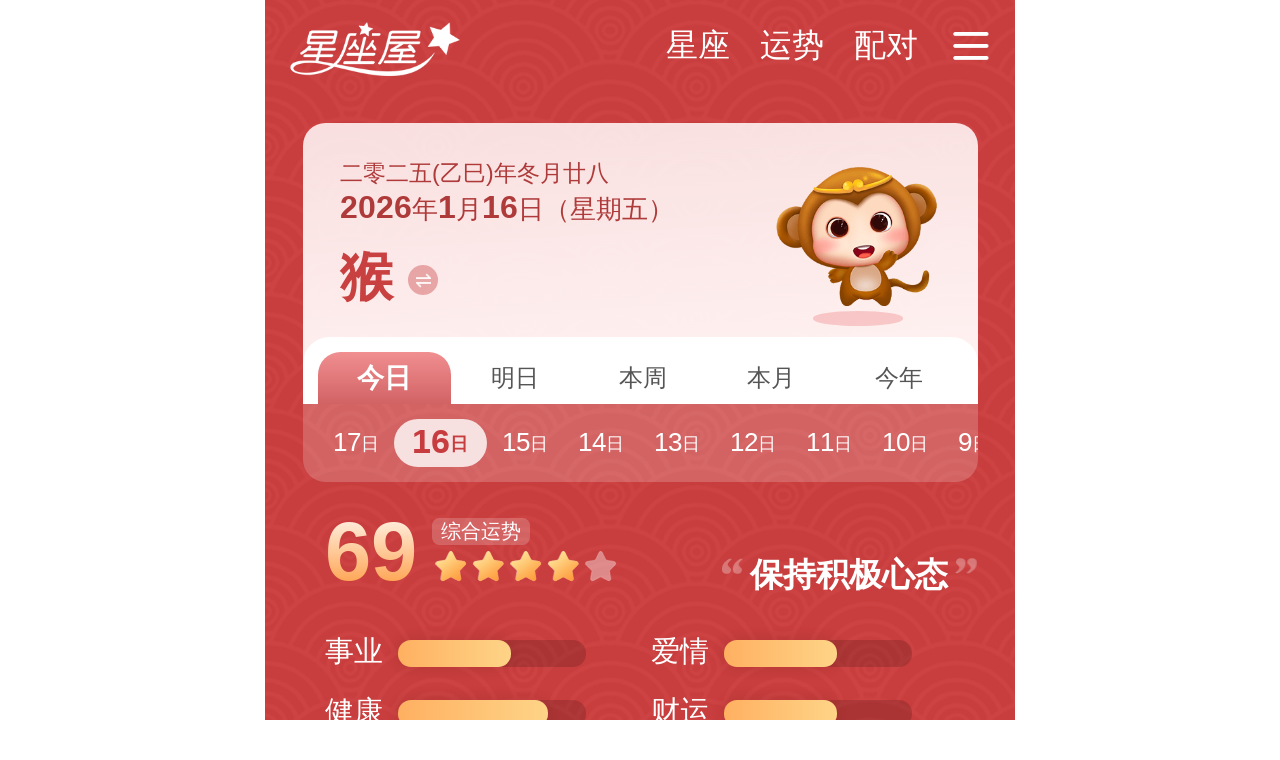

--- FILE ---
content_type: text/html; charset=utf-8
request_url: https://m.xzw.com/sxys/hou/
body_size: 12146
content:
<!DOCTYPE HTML><html><head><meta charset="utf-8"><title>属猴的人今日/每日运程运势|2026年十二生肖(属相)全年/每月/每日运程运势 - 星座屋</title><meta name="keywords" content="积极,挑战,一些,孤军奋战,贵人,运势,将对,有助于,机遇,灵活,尽量,心态,思维,充满,困难,寻求,沟通,遇到,同时,面对" /><meta name="description" content="今天是一个充满机遇和挑战的日子。你可能会遇到一些贵人或有助于你事业和生活的机会，但同时也需要面对一些困难和挑战。保持积极的心态和灵活的思维，沟通合作能力将对你的综合运势有积极影响。尽量寻求帮助和支持，不要孤军奋战。" /><meta name="viewport" content="width=device-width,initial-scale=1.0,minimum-scale=1.0,maximum-scale=1.0,user-scalable=no" /><meta name="applicable-device" content="pc,mobile"/><meta name="MobileOptimized" content="width"/><meta name="HandheldFriendly" content="true"/><meta http-equiv="Cache-Control" content="no-transform" /><meta http-equiv="Cache-Control" content="no-siteapp" /><meta name="color-scheme" content="only light"/><link rel="stylesheet" type="text/css" href="/static/public/css/swiper.min.css" /><link rel="stylesheet" type="text/css" href="/static/public/css/sxfortune.css?v=1768528800" /><link rel="stylesheet" type="text/css" href="/static/public/css/mobiscroll.custom.css" /><script type="text/javascript" src="/static/public/js/jquery.js"></script><script>var _pset={url_rule:'/[u]/',dy_rule:'/[u].php'},_attach='https://attach.xzw.com/dimg/',_time=1768529348000,feed_income_data=[];_pset = $.extend(_pset,{ 'type':'sxys_detail','aid':9,'tid':1});</script><script type="text/javascript" src="/static/public/js/jquery.easing.min.js"></script><script type="text/javascript" src="/static/public/js/parallax.min.js"></script><script type="text/javascript" src="/static/public/js/common.js?v=1768528800"></script><script type="text/javascript" src="/static/public/js/function.js?v=1768528800"></script><script type="text/javascript" src="/static/public/ajs/feed.js?v=1768528800"></script><script type="text/javascript" src="/static/public/ajs/ice_common.js?v=1768528800"></script><script type="text/javascript" src="/static/public/ajs/vtl_item.js?v=1768528800"></script><script type="text/javascript" src="/static/public/js/dropload.min.js"></script><script type="text/javascript" src="/static/public/js/swiper.min.js"></script><script type="text/javascript" src="/static/public/js/mobiscroll.custom.js"></script><script type="text/javascript" src="/static/public/js/mobiscroll.plugin.js"></script><script type="text/javascript" src="/static/public/ajs/zodfortune.js?v=1768528800"></script></head><body class="sxys view detail"><div class="wrapper"><header><a href="/"  class="logo"></a><span><a href="//u.xzw.com/" target="_blank">登录</a><em></em></span></header><nav class="plus_box"><div class="plus_mpart"><div class="hkl"></div><div class="vision"><div class="s_mide layer" data-depth=".35"></div><div class="s_botm layer" data-depth-x=".1" data-depth-y=".08"></div><div class="s_botm layer" data-depth-x=".18" data-depth-y=".15"></div></div><div class="plus_t"><em></em></div><div class="user hide"><a href="//u.xzw.com/" target="_blank"><img src="" ><strong></strong><small></small></a></div><div class="login"><span><a href="//u.xzw.com/login/" target="_blank">请先登录</a></span><div class="loign_sel"><a href="//u.xzw.com/mlogin/" class="phone" target="_blank"></a><a href="//u.xzw.com/oauth/login/?type=qq" class="qq" target="_blank"></a><a href="//u.xzw.com/oauth/login/?type=wx" class="weixin" target="_blank"></a><a href="//u.xzw.com/oauth/login/?type=sina" class="sina" target="_blank"></a></div><p>还没有账号？<a href="//u.xzw.com/reg/" target="_blank">马上注册</a></p></div></div><ul class="clear"><li><a href="/astro/"><em><i class="icon_nav1"></i></em><span>星座</span></a></li><li><a href="/shengxiao/"><em><i class="icon_nav2"></i></em><span>生肖</span></a></li><li><a href="/tarot/"><em><i class="icon_nav3"></i></em><span>塔罗牌</span></a></li><li><a href="/test/"><em><i class="icon_nav4"></i></em><span>心理测试</span></a></li><li><a href="/blood/"><em><i class="icon_nav5"></i></em><span>血型</span></a></li><li><a href="/jiemeng/"><em><i class="icon_nav6"></i></em><span>周公解梦</span></a></li><li><a href="https://m.xzd.com/upastro/"><em><i class="icon_nav9"></i></em><span>上升星座</span></a></li><li><a href="/gallery/"><em><i class="icon_nav8"></i></em><span>图库</span></a></li></ul><div class="line"></div><ul class="clear icon_tool"><li><a href="/fortune/"><em><i class="icon_tool1"></i></em><span>运势</span></a></li><li><a href="/cquery/"><em><i class="icon_tool2"></i></em><span>星座查询</span></a></li><li><a href="/astrolabe/"><em><i class="icon_tool3"></i></em><span>星盘</span></a></li><li><a href="/cx/"><em><i class="icon_tool4"></i></em><span>更多</span></a></li></ul></nav><script>setp_header()</script><div class="mpart"><div class="hkl"></div><div class="vision"><div class="s_mide layer" data-depth=".15"></div></div><div class="tbox" data-tid="1"><div class="sx" data-alias="hou" data-year="2026"><div class="sx_l"><p>二零二五(乙巳)年冬月廿八</p><span>2026<small>年</small>1<small>月</small>16<small>日</small><small>（星期五）</small></span><div class="sx_name"><strong>猴<i></i></strong></div></div><div class="img"><img src="/static/public/images/prot_icon/sx/a/9.png" /></div></div><div class="sel_cate"><ul><li class="cur"><a href="/sxys/hou/1">今日</a></li><li ><a href="/sxys/hou/2">明日</a></li><li ><a href="/sxys/hou/3">本周</a></li><li ><a href="/sxys/hou/4">本月</a></li><li ><a href="/sxys/hou/5">今年</a></li></ul><div class="cate2swiper cate2"><div class="swiper-wrapper cate2_scroll"><a href="/sxys/hou/20260117.html" class="swiper-slide  ">17<small>日</small></a><a href="#" class="swiper-slide gray cur ">16<small>日</small></a><a href="/sxys/hou/20260115.html" class="swiper-slide  ">15<small>日</small></a><a href="/sxys/hou/20260114.html" class="swiper-slide  ">14<small>日</small></a><a href="/sxys/hou/20260113.html" class="swiper-slide  ">13<small>日</small></a><a href="/sxys/hou/20260112.html" class="swiper-slide  ">12<small>日</small></a><a href="/sxys/hou/20260111.html" class="swiper-slide  ">11<small>日</small></a><a href="/sxys/hou/20260110.html" class="swiper-slide  ">10<small>日</small></a><a href="/sxys/hou/20260109.html" class="swiper-slide  ">9<small>日</small></a><a href="/sxys/hou/20260108.html" class="swiper-slide  ">8<small>日</small></a><a href="/sxys/hou/20260107.html" class="swiper-slide  ">7<small>日</small></a><a href="/sxys/hou/20260106.html" class="swiper-slide  ">6<small>日</small></a><a href="/sxys/hou/20260105.html" class="swiper-slide  ">5<small>日</small></a><a href="/sxys/hou/20260104.html" class="swiper-slide  ">4<small>日</small></a></div></div></div><script>
			    var swiper = new Swiper(".cate2swiper", {
			    	slidesPerView :'auto',
			      freeMode: true,
			    });
			  </script><div class="fe_box"><div class="fe_l"><strong>69</strong><span><i>综合运势</i><em class="m_star m_star_ap"><em style="width:80%"></em></em></span></div><div class="des">保持积极心态</div></div><div class="fe_r"><ul><li><label>事业</label><em class="progress"><em style="width: 60%;"></em></em></li><li><label>爱情</label><em class="progress"><em style="width: 60%;"></em></em></li><li><label>健康</label><em class="progress"><em style="width: 80%;"></em></em></li><li><label>财运</label><em class="progress"><em style="width: 60%;"></em></em></li></ul></div><div class="fe_info"><ul><li><p>鸡</p><label>贵人生肖</label></li><li><p>橙色</p><label>幸运颜色</label></li><li><p>3、9</p><label>幸运数字</label></li><li><p>东北方</p><label>桃花方位</label></li><li><p>正西方</p><label>喜神方位</label></li><li><p>正南方</p><label>财神方位</label></li></ul></div><div class="fe_yj"><span class="fe_yi"><i>宜</i>拓展人脉</span><span class="fe_ji"><i>忌</i>急躁冲动</span></div><div class="vision card_bottom"></div></div></div><article class="cont"><h2><i></i><strong><small>属猴的人2026年</small>综合运势
			</strong></h2><div class="con"><p>今天是一个充满机遇和挑战的日子。你可能会遇到一些贵人或有助于你事业和生活的机会，但同时也需要面对一些困难和挑战。保持积极的心态和灵活的思维，沟通合作能力将对你的综合运势有积极影响。尽量寻求帮助和支持，不要孤军奋战。</p></div><h2><i></i><strong><small>属猴的人2026年</small>事业运势</strong></h2><div class="con"><p>在事业方面，你会面临一些挑战，但也有机会取得重大突破。与同事和合作伙伴保持良好的沟通合作关系，寻求他们的帮助和支持。冷静思考，灵活变通，抓住机遇并应对挑战，你将能够取得事业上的成功。</p></div><h2><i></i><strong><small>属猴的人2026年</small>爱情运势</strong></h2><div class="con"><p>在爱情方面，你可能会遇到一些矛盾和冲突。与伴侣保持良好的沟通，尊重彼此的意见，共同解决问题。单身者可能会遇到一些机会，但需要谨慎选择，不要冲动行事。</p></div><h2><i></i><strong><small>属猴的人2026年</small>健康运势</strong></h2><div class="con"><p>在健康方面，你需要保持良好的饮食习惯和生活规律。注意休息，避免过度劳累和压力过大的情况。定期进行身体检查，及时处理健康问题。</p></div><h2><i></i><strong><small>属猴的人2026年</small>财运运势</strong></h2><div class="con"><p>在财运方面，你可能会有一些投资理财的机会，但需要谨慎决策和风险管理。寻求财务专业人士的建议，并做好充分的调查和研究。稳定的财务计划和理性的投资策略将有助于你获得财富的增长。</p></div></article><div class="teles" style="display: none;"></div><div class="cateBox hide"><div class="selbox_icon"><div class="title"></div><ul class="clear"><li><em><a href="/sxys/shu/"><img src="/static/public/images/prot_icon/sx/a/1.png"></a></em><span>鼠</span></li><li><em><a href="/sxys/niu/"><img src="/static/public/images/prot_icon/sx/a/2.png"></a></em><span>牛</span></li><li><em><a href="/sxys/hu/"><img src="/static/public/images/prot_icon/sx/a/3.png"></a></em><span>虎</span></li><li><em><a href="/sxys/tu/"><img src="/static/public/images/prot_icon/sx/a/4.png"></a></em><span>兔</span></li><li><em><a href="/sxys/long/"><img src="/static/public/images/prot_icon/sx/a/5.png"></a></em><span>龙</span></li><li><em><a href="/sxys/she/"><img src="/static/public/images/prot_icon/sx/a/6.png"></a></em><span>蛇</span></li><li><em><a href="/sxys/ma/"><img src="/static/public/images/prot_icon/sx/a/7.png"></a></em><span>马</span></li><li><em><a href="/sxys/yang/"><img src="/static/public/images/prot_icon/sx/a/8.png"></a></em><span>羊</span></li><li><em><a href="/sxys/hou/"><img src="/static/public/images/prot_icon/sx/a/9.png"></a></em><span>猴</span></li><li><em><a href="/sxys/ji/"><img src="/static/public/images/prot_icon/sx/a/10.png"></a></em><span>鸡</span></li><li><em><a href="/sxys/gou/"><img src="/static/public/images/prot_icon/sx/a/11.png"></a></em><span>狗</span></li><li><em><a href="/sxys/zhu/"><img src="/static/public/images/prot_icon/sx/a/12.png"></a></em><span>猪</span></li></ul></div></div><script type="text/javascript" src="/static/public/uqx_img/sxyx/tyg_2026.js?2026011610"></script><script type="text/javascript" src="/static/public/js/sxfortune.js?v=1768528800"></script><script>setpxUrl('猴')</script><footer><div class="copyright">© 星座屋 m.xzw.com<br><div class="icp">ICP备案号：粤ICP备11026234号-18<br><a href="http://sq.ccm.gov.cn:80/ccnt/sczr/service/business/emark/toDetail/2ae1409f7acf4be1840cc7fc87ee6c5c" target="_blank">粤网文[2023]1200-090号</a></div></div><span style="display:none"><script src="/static/public/ajs/apc.js" type="text/javascript"></script></span><script src="/static/public/ajs/ape.js?v=1768528800" type="text/javascript"></script></footer></div></body></html>

--- FILE ---
content_type: text/css
request_url: https://m.xzw.com/static/public/css/sxfortune.css?v=1768528800
body_size: 18967
content:
@import url(layout.css?v=6);

.plus_box .plus_mpart,
.mpart {
    background: #c83d3d url(../images/sx_bg.png) repeat 0 0;
    background-size: 2.31rem 1.55rem;
}

.hkl,
.vision .s_mide {
    opacity: 0;
    display: none
}

.index .tbox {
    height: 16.6rem;
    padding-top: 1.88rem;
    overflow: hidden;
}

.index .tbox ul li {
    float: left;
    width: 33.33%;
    text-align: center;
    color: #fff;
    font-size: 0.44rem;
    margin-bottom: 0.5rem;
}

.index .tbox ul li em {
    width: 2.09rem;
    height: 2.09rem;
    background: url(../images/pao.png);
    background-size: cover;
    dbackground: radial-gradient(rgba(255, 255, 255, .05), rgba(255, 255, 255, .5));
    border-radius: 100%;
    display: block;
    margin: 0 auto;
    text-align: center;
    margin-bottom: 0.2rem;
}

.index .tbox ul li em img {
    width: 1.77rem;
    height: 1.77rem;
    margin-top: 0.16rem;
}

.index .tbox ul li small {
    display: block;
    font-size: .28rem;
    color: #f7c6c6
}

.index .card_bottom {
    background: url(../images/sx_cloud_w.png) no-repeat 0 0;
    background-size: 10rem auto;
    bottom: 0;
    height: 2.11rem;
}

.view .mpart {
    margin-bottom: 0;
}

.view .mpart .card_bottom {
    background: url(../images/sx_cloud2.png) no-repeat center 0;
    background-size: 10rem auto;
    bottom: -.1rem;
    height: 1.4rem;
    overflow: hidden;
    width: 10rem;
    left: -.5rem;
}

.view .tbox {
    margin: .3rem .5rem 0;
    width: 9rem;
    text-align: center;
    color: #fff;
    padding-bottom: 1.5rem;
}

.view .tbox .sx {
    background: #d35658;
    /* box-shadow: inset 0 0 .5rem rgba(179,49,49,.2); */
    border-radius: .3rem .3rem 0 0;
    padding: 0.4rem .5rem .6rem;
    background: linear-gradient(356deg, #fff2f2, rgb(255 245 245 / 88%));
    display: flex;
    justify-content: space-between;
    align-items: center;
}

.view .tbox .sx .sx_l {
    text-align: left;
    color: #af3a3a;
    font-size: .3rem;
    width: 5rem
}

.view .tbox .sx .img {
    width: 2.2rem;
    height: 2.2rem;
    position: relative;
}

.view .tbox .sx .img img {
    width: 100%;
    height: 100%;
    position: relative;
    z-index: 1
}

.view .tbox .sx .img:after {
    content: '';
    position: absolute;
    width: 1.2rem;
    height: .2rem;
    background: rgb(221 30 30 / 19%);
    left: 50%;
    bottom: -.1rem;
    border-radius: 100%;
    margin-left: -.6rem;
}

.view .tbox .sx .sx_name {
    display: flex;
    align-items: center;
    margin-top: .2rem;
}

.view .tbox .sx .sx_name strong {
    display: inline-block;
    color: #c84040;
    font-weight: bold;
    font-size: .7rem;
}

.view .tbox .sx .sx_name strong i {
    background: rgba(200, 64, 64, 0.4) url(../images/icon_change1.png) no-repeat center;
    margin-left: 0.2rem;
    background-size: .2rem;
    width: 0.4rem;
    height: 0.4rem;
    display: inline-block;
    border-radius: .4rem;
}

.view .tbox .sx_l p {}

.view .tbox .sx_l span {
    margin: 0;
    display: flex;
    align-items: baseline;
}

.view .tbox .sx_l span small {
    font-size: .35rem;
    font-weight: normal;
}

.view .tbox .sx_l .mbsc-comp {
    margin: .2rem 0 0 .65rem;
    height: .6rem;
    display: inline-block;
    position: relative;
    font-size: .3rem;
    background: #c84040;
    padding: 0 .55rem 0 .2rem;
    border-radius: .6rem;
    color: #ffffff;
    line-height: .6rem;
}

.view .tbox .sx_l .mbsc-comp::after {
    position: absolute;
    content: '';
    top: .25rem;
    margin-left: .2rem;
    /* border: 0.15rem solid; */
    /* border-color: #f8f8f8 transparent transparent; */
    right: .15rem;
    background: url(../images/arrow_more.png) no-repeat;
    background-size: .25rem;
    width: .3rem;
    height: .3rem;
}

.view .tbox .sel_cate {
    color: #76150e;
    font-size: .32rem;
    text-align: left;
    border-radius: 0 0 .3rem .3rem;
    overflow: hidden;
    margin-top: -.35rem;
}

.view .tbox .sel_cate ul {
    background: linear-gradient(90deg, #f6e6e69e, #ffffff, #ffffff, #ffffff, #f6e6e659);
    background: #fff;
    padding: .2rem .2rem 0;
    border-radius: .35rem .35rem 0 0;
    display: flex;
    align-items: flex-end;
}

.view .tbox .sel_cate ul li {
    display: inline-block;
    line-height: .7rem;
    padding: 0 .4rem;
    flex: auto;
    text-align: center;
}

.view .tbox .sel_cate ul li.cur {
    background: linear-gradient(#f18f91, #d26365);
    color: #fff;
    font-weight: bold;
    border-radius: .3rem .3rem 0 0;
    font-size: .36rem;
}

.view .tbox .sel_cate ul li.cur a {
    display: inline-block;
    color: #fff;
}

.view .tbox .sel_cate .cate2 {
    background: rgba(255, 255, 255, .2);
    padding: .2rem;
    font-size: .35rem;
}

.view .tbox .sel_cate .cate2 .swiper-notification {
    display: none;
}

.view .tbox .sel_cate .cate2 .cate2_scroll {
    white-space: nowrap;
    display: flex;
    align-items: flex-end;
}

.view .tbox .sel_cate .cate2 a {
    color: #fff;
    padding: 0 .2rem;
    /* opacity: .7; */
    line-height: .6rem;
    flex: auto;
}

.view .tbox .sel_cate .cate2 a.gray {
    color: #ffffff7d;
}

.view .tbox .sel_cate .cate2 a small {
    font-size: .24rem;
    vertical-align: middle;
}

.view .tbox .sel_cate .cate2 a.cur {
    opacity: 1;
    position: relative;
    font-weight: bold;
    font-size: .45rem;
    background: rgba(255, 255, 255, 0.8);
    padding: 0 .25rem;
    border-radius: .6rem;
    color: #c73c3f;
}

.view .tbox .sel_cate .cate2 a.cur small {
    vertical-align: middle;
}

.view .tbox .des {
    /*background: rgb(255 255 255 / 10%);*/
    color: #ffffff;
    font-size: .44rem;
    line-height: .7rem;
    /* width: 6rem;
    margin: .3rem auto 0; */
    border-radius: .8rem;
    position: relative;
    padding: 0 .4rem;
    display: inline-block;
    position: absolute;
    right: 0;
    top: .6rem;
    font-weight: bold;
    /* letter-spacing: .05rem; */
    /* text-indent: .05rem; */
}

.view .tbox .des:before,
.view .tbox .des:after {
    content: '';
    position: absolute;
    background: url(../images/icon_quotes.png) no-repeat 0 0;
    background-size: .32rem auto;
    width: 0.31rem;
    height: 0.6rem;
    top: .05rem;
    left: 0;
    opacity: .6;
}

.view .tbox .des:after {
    left: auto;
    right: 0;
    background-position: 0 -1rem
}

.view .tbox .fe_box {
    /* display: flex; */
    margin: .3rem 0 0 .3rem;
    justify-content: space-between;
    align-items: center;
    text-align: left;
    position: relative;
}

.view .tbox .fe_box .fe_l {
    /* width:5rem; */
}

.view .tbox .fe_box .fe_l strong {
    font-size: 1.1rem;
    display: inline-block;
    vertical-align: middle;
    margin-right: .2rem;
    background-image: -webkit-linear-gradient(bottom, rgb(255 148 50), rgb(255 255 255));
    -webkit-background-clip: text;
    -webkit-text-fill-color: transparent;
}

.view .tbox .fe_box .fe_l span {
    display: inline-block;
    text-align: left;
    vertical-align: middle;
    margin-top: 0;
}

.view .tbox .fe_box .fe_l span i {
    margin: .1rem 0 0 0;
    display: block;
    font-size: .26rem;
    line-height: .36rem;
    background: #fff3;
    color: #ffffff;
    width: 1.3rem;
    border-radius: .1rem;
    text-align: center;
    font-weight: normal;
}


.view .m_star,
.view .m_star em {
    background-size: .5rem auto;
    height: .5rem;
    width: 2.5rem;
}

.view .m_star em {
    background-position: 0 -0.5rem;
}

.view .tbox .fe_r {
    font-size: .38rem;
    text-align: left;
    margin: .3rem 0 0 .3rem;
}

.view .tbox .fe_r li {
    margin: .15rem 0;
    min-width: 50%;
    display: inline-block;
}

.view .tbox .fe_r li em {
    background: rgb(0 0 0 / 15%);
    vertical-align: middle;
    height: .36rem;
    width: 2.5rem;
    border-radius: .28rem;
    display: inline-block;
}

.view .tbox .fe_r li em.progress {
    margin-left: .2rem;
}

.view .tbox .fe_r li em em {
    width: auto;
    float: left;
    background: linear-gradient(90deg, #ffb061, #fed487);
    box-shadow: 0 0 .2rem rgba(0, 0, 0, .1);
}

.view .tbox .fe_info {
    background: rgb(0 0 0 / 15%);
    /* box-shadow: inset 0 0 .5rem rgba(179,49,49,.3); */
    font-size: 0;
    margin-top: .3rem;
    border-radius: .3rem;
    padding: 0 0 .4rem;
}

.view .tbox .fe_info ul li {
    font-size: .5rem;
    display: inline-block;
    width: 33.33%;
    color: #fff;
    margin: .3rem 0 0;
}

.view .tbox .fe_info ul li p {
    /* font-weight:bold; */
}

.view .tbox .fe_info ul li label {
    color: #efa1a3;
    font-size: .3rem;
    display: block;
    margin-top: .2rem;
}

.view .tbox .fe_yj {
    display: flex;
    margin-top: .3rem;
    justify-content: space-between;
    align-items: center;
}

.view .tbox .fe_yj span {
    background: rgb(0 0 0 / 15%);
    font-weight: normal;
    width: 4.3rem;
    height: .8rem;
    border-radius: .8rem;
    line-height: .8rem;
    margin: 0;
    text-align: center;
    font-size: .36rem;
    box-sizing: border-box;
    padding-right: .25rem;
}

.view .tbox .fe_yj span i {
    display: inline-block;
    width: .6rem;
    height: .6rem;
    float: left;
    margin: .1rem 0 0 .1rem;
    font-size: .36rem;
    line-height: .6rem;
    text-align: center;
    background: linear-gradient(333deg, #ff8181, #ffd6d6);
    color: #a03130;
    border-radius: 100%;
}

.view .tbox .fe_yj span.fe_ji i {
    background: linear-gradient(333deg, #ffc678, #ffe6c5);
    color: #945600;
}

.view .tbox h1 {
    display: inline-block;
    font-size: 0.73rem;
    font-weight: normal;
    letter-spacing: 2px;
    text-indent: 2px;
}

.sx ul li a {
    color: #fff;
}

.view .tbox h1 i {
    float: right;
    background: url(../images/arrow4.png) no-repeat center;
    opacity: 0.4;
    margin: 0.25rem 0 0 0.2rem;
    background-size: 100%;
    width: 0.5rem;
    height: 0.5rem;
    display: inline-block;
    margin-right: -0.7rem;
}

.view .tbox span {
    font-size: 0.42rem;
    display: block;
    margin: 0.25rem 0 0.1rem;
    font-weight: 600;
}

.view .tbox .unfold {
    font-size: 0.36rem;
    margin-top: 0.2rem;
    position: relative;
    z-index: 1;
    display: none;
}

.view .tbox .unfold strong {
    font-weight: normal;
}

.view .tbox .unfold small {
    background: url(../images/arrow_more3.png) no-repeat center 50%;
    background-size: .35rem auto;
    display: block;
    margin: 0 auto;
    width: .6rem;
    height: .6rem;
    overflow: hidden;
    border-radius: 100%;
}

.view .tbox .unfold.on small {
    transform: rotate(180deg)
}

.view .tbox em.m_star {}

.m_star,
.m_star em {
    width: 4rem;
    height: 0.8rem;
    background-size: 0.8rem auto;
}

.m_star_ap,
.view .m_star_ap em {
    background-image: url(../images/icon_star_sx1.png);
}

.m_star em {
    background-position: 0 -0.8rem;
}

.month {
    position: relative;
    height: 0;
    overflow: hidden;
    margin-top: 0.3rem;
}

.month .month_tab {
    overflow: initial;
}

.month .month_tab ul {
    width: 156.23rem;
}

.month .month_tab ul li {
    float: left;
    width: 1.66rem;
    height: 1.5rem;
    text-align: center;
    color: #999;
    font-size: 0.36rem;
}

.month .month_tab ul li em {
    display: block;
    background: url(../images/pdBG.png);
    background-size: cover;
    color: #e39393;
    overflow: hidden;
    border-radius: 100%;
    width: 1.2rem;
    height: 1.2rem;
    font-size: .38rem;
    line-height: 1.2rem;
    margin: 0 auto;
}

.month .month_tab ul li.cur em {
    color: #fff;
    font-size: 0.38rem;
    font-weight: normal;
    background: transparent
}

.month .month_tab ul li.cur {
    position: relative;
    background: url(../images/month_cur.png) no-repeat center 0;
    background-size: 1.2rem auto;
}

.month .month_cont {
    border-radius: 8px;
    padding: 0 0.2rem 0.4rem;
    color: #5a4e4e;
    font-size: 0.41rem;
    line-height: 0.9rem;
}

.month .month_cont .ldate {
    background: #f6d5d4;
    color: #c83d3d;
    border-radius: .2rem;
    padding: 0 .2rem;
    margin-bottom: .2rem;
    text-align: center
}

.month .month_cont ul {
    dborder-bottom: 1px solid #fee6e5;
    padding-bottom: 0.31rem;
    dmargin-bottom: 0.31rem;
}

.month .month_cont p {
    text-indent: 2em;
}

.month span {
    color: #e39393;
    overflow: hidden;
    text-align: center;
    font-size: 0.32rem;
    display: block;
    margin-bottom: .3rem
}

.montcbox {
    width: 100%;
    position: relative;
    overflow: hidden;
}

.montcbox .swiper-slide {
    width: 9.5rem;
}

.montcbox .swiper-slide .m-cont {
    background: -webkit-gradient(linear, 0% 60%, 0% 0%, from(rgba(255, 255, 255, 0)), to(#ffebeb));
    border-radius: 0.3rem;
}

.montcbox .swiper-slide .m-cont h2 {
    text-align: center;
    font-size: .45rem;
    color: #c83d3d;
    padding-top: .3rem
}

.montcbox .swiper-slide .m-cont ul {
    border-bottom: solid 1px #fee6e5;
    padding: .3rem 0 .2rem;
    margin: 0 .5rem
}

.montcbox .swiper-slide .m-cont ul li {
    min-width: 50%;
    float: left;
    font-size: .375rem;
    line-height: .7rem
}

.montcbox .swiper-slide .m-cont ul li label {
    color: #999;
    font-size: .35rem
}

.montcbox .swiper-slide .m-cont ul li:nth-child(2n) {
    text-align: right
}

.month_tc p {
    line-height: .74rem;
    font-size: 0.4rem;
    text-indent: 2em;
    text-align: justify;
    padding: 0.35rem 0.5rem 0;
}

.month_tc a {
    display: block;
    padding-top: .35rem;
    color: #3e9be2;
    text-align: center;
}

.fold {
    width: 100%;
    max-width: 10rem;
    position: absolute;
    bottom: 0;
    z-index: 9999;
    display: none;
    text-align: center;
    color: #e39393;
    font-size: 0.36rem;
    padding: 0.25rem 0;
}

.fold:before,
.fold:after {
    position: absolute;
    height: 0.03rem;
    width: 3.5rem;
    background: #ffeded;
    left: .375rem;
    bottom: 0.45rem;
    content: '';
}

.fold:after {
    right: .375rem;
    left: auto;
}

.fold small {
    background: #ffeded url(../images/sx_arrow2.png) no-repeat center 0.14rem;
    background-size: 0.2rem 0.1rem;
    width: 0.4rem;
    height: 0.4rem;
    display: inline-block;
    margin-left: 0.1rem;
    border-radius: 100%;
    vertical-align: middle;
}

.outer {
    overflow: hidden;
    border-top: 1px solid #eee;
    padding-top: 0.4rem;
}

.other_cont {
    margin: 0 0.3rem;
    line-height: 0.9rem;
    color: #777;
}

.other_cont img {
    max-width: 100%;
    height: auto;
    display: block;
    margin: 0 auto;
}

.other_cont a {
    color: #5a96d2;
}

.cont {
    clear: both;
    line-height: 0.9rem;
    color: #666;
    margin: .2rem 0 .35rem
}

.cont h2 {
    color: #cd4242;
    font-size: 0.52rem;
    line-height: 0.5rem;
    height: .75rem;
    overflow: hidden;
    padding: .375rem 0 .35rem;
}

.cont h2 i {
    width: .1rem;
    height: 1rem;
    margin-right: .2rem;
    margin-bottom: -.5rem;
    background: #d86464;
    display: inline-block
}

.cont h2 small {
    font-size: .325rem;
    display: block;
    font-weight: 400;
    margin-right: .1rem;
    margin-bottom: -1rem
}

.cont h2 strong {
    display: inline-block
}

.cont .con {
    overflow: hidden;
}

.cont p,
.other_cont p {
    margin: 0.4rem .5rem 0.5rem;
    text-indent: .852rem;
    text-align: justify;
}

.cont a,
.other_cont a {
    color: #5a96d2;
}

.cont a i,
.other_cont a i {
    display: inline-block;
    background: url(../images/ico_buy.png);
    width: .37rem;
    height: .37rem;
    background-size: cover;
    margin: 0 .1rem
}

.cont .cont_min {
    margin-bottom: 0.3rem;
    margin-top: -0.45rem;
    text-align: justify;
    color: #888;
    font-size: 0.4rem;
    background: #f8f8f8;
    padding: 0.3rem 0.5rem;
    width: 10rem;
    box-sizing: border-box;
}

.cont .cont_min strong {
    color: #f59324;
}

.cont .showall {
    text-align: center;
    background: linear-gradient(to bottom, rgba(255, 255, 255, 0), #fff 50%);
    margin-top: -1.7rem;
    line-height: .7rem;
    height: .7rem;
    padding-top: 1rem;
    z-index: 3;
    position: relative;
}

.cont .showall small {
    display: inline-block;
    background: #f9bdbd;
    font-size: .34rem;
    color: #fff;
    border-radius: 1rem;
    padding: 0 .3rem;
    position: relative;
    padding-right: .8rem;
}

.cont .showall small:after {
    content: '';
    position: absolute;
    display: block;
    width: .34rem;
    height: .34rem;
    background: url(../images/arrow_more3.png) no-repeat;
    background-size: contain;
    bottom: .12rem;
    right: .3rem;
}

.teles {
    text-align: center;
    display: none;
    color: #ff9c00;
    font-size: 0.38rem;
    background: linear-gradient(to bottom, rgba(255, 255, 255, 0), #fff 60%);
    height: 1.2rem;
    position: relative;
    margin-top: -2rem;
    padding-top: 2.5rem;
}

.teles i {
    display: inline-block;
    padding-bottom: 0.3rem;
}

.teles i small {
    display: block;
    width: .5rem;
    height: .5rem;
    border-radius: 1rem;
    margin: .1rem auto;
    background: #ffbf5b url(../images/arrow_down.png) no-repeat center 50%;
    background-size: 0.3rem auto;
}

.month .none {
    display: none
}

.month .monthbox {
    overflow: hidden;
    height: 8rem;
}

.selbox_icon .title span {
    background-image: url(../images/sel_sx.png);
}

.selbox_icon ul li em {
    background: #fddbd7;
}

.ad_mll {
    background: linear-gradient(180deg, #fff4f4, #ffeaea);
    border-radius: .15rem;
    position: relative;
    margin: .3rem .4rem .3rem 1.2rem;
    padding: .2rem .3rem .2rem 1.4rem;
    display: none;
}

.ad_mll a {
    display: block;
}

.ad_mll img {
    position: absolute;
    width: 1.8rem;
    height: 2.5rem;
    left: -.8rem;
    bottom: 0;
}

.ad_mll h3 {
    font-size: .38rem;
    color: #cd0018;
    margin-bottom: .2rem
}

.ad_mll p {
    font-size: .3rem;
    line-height: .5rem;
}

.ad_mll em {
    font-size: .3rem;
    color: #b60015;
    position: relative;
    white-space: nowrap;
}

.ad_mll em:after {
    content: '';
    position: absolute;
    bottom: .06rem;
    right: -.35rem;
    border: 0.1rem solid;
    border-color: transparent transparent transparent #b60015;
}

.ad_sx {
    margin: 0 .4rem;
    display: block;
}

.ad_sx img {
    width: 100%;
    border-radius: .2rem;
    display: block;
}

--- FILE ---
content_type: text/css
request_url: https://m.xzw.com/static/public/css/mobiscroll.custom.css
body_size: 31822
content:
.mbsc-anim-trans .mbsc-fr-scroll {
	overflow: hidden
}

.mbsc-anim-trans-flip .mbsc-fr-persp,.mbsc-anim-trans-swing .mbsc-fr-persp {
	-webkit-perspective: 1000px;
	perspective: 1000px
}

.mbsc-anim-trans .mbsc-fr-overlay,.mbsc-anim-trans .mbsc-fr-popup {
	-webkit-animation-fill-mode: forwards;
	animation-fill-mode: forwards
}

.mbsc-anim-in .mbsc-fr-overlay,.mbsc-anim-in .mbsc-fr-popup {
	-webkit-animation-timing-function: ease-out;
	-webkit-animation-duration: 225ms;
	animation-timing-function: ease-out;
	animation-duration: 225ms
}

.mbsc-anim-out .mbsc-fr-overlay,.mbsc-anim-out .mbsc-fr-popup {
	-webkit-animation-timing-function: ease-in;
	-webkit-animation-duration: 195ms;
	animation-timing-function: ease-in;
	animation-duration: 195ms
}

.mbsc-anim-in .mbsc-fr-overlay {
	-webkit-animation-name: mbsc-anim-f-in;
	animation-name: mbsc-anim-f-in
}

.mbsc-anim-out .mbsc-fr-overlay {
	-webkit-animation-name: mbsc-anim-f-out;
	animation-name: mbsc-anim-f-out
}

.mbsc-anim-fade,.mbsc-anim-flip,.mbsc-anim-slidedown,.mbsc-anim-slidehorizontal,.mbsc-anim-slideup,.mbsc-anim-slidevertical,.mbsc-anim-swing {
	-webkit-backface-visibility: hidden;
	-webkit-transform: translateX(0);
	backface-visibility: hidden;
	transform: translateX(0)
}

.mbsc-anim-fade,.mbsc-anim-slidedown,.mbsc-anim-slidehorizontal,.mbsc-anim-slideup,.mbsc-anim-slidevertical,.mbsc-anim-swing {
	-webkit-transform-origin: 0 0;
	transform-origin: 0 0
}

.mbsc-anim-flip,.mbsc-anim-pop {
	-webkit-transform-origin: 50% 50%;
	transform-origin: 50% 50%
}

.mbsc-anim-in .mbsc-anim-pop {
	opacity: 1;
	-webkit-animation-name: mbsc-anim-p-in;
	-webkit-animation-duration: 100ms;
	-webkit-transform: scale(1);
	animation-name: mbsc-anim-p-in;
	animation-duration: 100ms;
	transform: scale(1)
}

.mbsc-anim-out .mbsc-anim-pop {
	opacity: 0;
	-webkit-animation-name: mbsc-anim-p-out;
	-webkit-animation-duration: 150ms;
	animation-name: mbsc-anim-p-out;
	animation-duration: 150ms
}

.mbsc-anim-trans-pop .mbsc-fr-overlay {
	-webkit-animation-duration: 150ms;
	animation-duration: 150ms
}

.mbsc-anim-in .mbsc-anim-flip {
	opacity: 1;
	-webkit-animation-name: mbsc-anim-fl-in;
	-webkit-transform: scale(1);
	animation-name: mbsc-anim-fl-in;
	transform: scale(1)
}

.mbsc-anim-out .mbsc-anim-flip {
	opacity: 0;
	-webkit-animation-name: mbsc-anim-fl-out;
	animation-name: mbsc-anim-fl-out
}

.mbsc-anim-in .mbsc-anim-swing {
	opacity: 1;
	-webkit-animation-name: mbsc-anim-sw-in;
	-webkit-transform: scale(1);
	transform: scale(1);
	animation-name: mbsc-anim-sw-in
}

.mbsc-anim-out .mbsc-anim-swing {
	opacity: 0;
	-webkit-animation-name: mbsc-anim-sw-out;
	animation-name: mbsc-anim-sw-out
}

.mbsc-anim-in .mbsc-anim-slidehorizontal {
	opacity: 1;
	-webkit-animation-name: mbsc-anim-sh-in;
	-webkit-transform: scale(1);
	transform: scale(1);
	animation-name: mbsc-anim-sh-in
}

.mbsc-anim-out .mbsc-anim-slidehorizontal {
	opacity: 0;
	-webkit-animation-name: mbsc-anim-sh-out;
	animation-name: mbsc-anim-sh-out
}

.mbsc-anim-in .mbsc-anim-slidevertical {
	opacity: 1;
	-webkit-animation-name: mbsc-anim-sv-in;
	-webkit-transform: scale(1);
	animation-name: mbsc-anim-sv-in;
	transform: scale(1)
}

.mbsc-anim-out .mbsc-anim-slidevertical {
	opacity: 0;
	-webkit-animation-name: mbsc-anim-sv-out;
	animation-name: mbsc-anim-sv-out
}

.mbsc-anim-in .mbsc-anim-slidedown {
	-webkit-animation-name: mbsc-anim-sd-in;
	-webkit-transform: scale(1);
	animation-name: mbsc-anim-sd-in;
	transform: scale(1)
}

.mbsc-anim-out .mbsc-anim-slidedown {
	-webkit-animation-name: mbsc-anim-sd-out;
	-webkit-transform: translateY(-100%);
	animation-name: mbsc-anim-sd-out
}

.mbsc-anim-in .mbsc-anim-slideup {
	-webkit-animation-name: mbsc-anim-su-in;
	-webkit-transform: scale(1);
	transform: scale(1);
	animation-name: mbsc-anim-su-in
}

.mbsc-anim-out .mbsc-anim-slideup {
	-webkit-animation-name: mbsc-anim-su-out;
	-webkit-transform: translateY(100%);
	animation-name: mbsc-anim-su-out
}

.mbsc-anim-in .mbsc-anim-fade {
	opacity: 1;
	-webkit-animation-name: mbsc-anim-f-in;
	animation-name: mbsc-anim-f-in
}

.mbsc-anim-out .mbsc-anim-fade {
	opacity: 0;
	-webkit-animation-name: mbsc-anim-f-out;
	animation-name: mbsc-anim-f-out
}

@keyframes mbsc-anim-f-in {
	from {
		opacity: 0
	}

	to {
		opacity: 1
	}
}

@-webkit-keyframes mbsc-anim-f-in {
	from {
		opacity: 0
	}

	to {
		opacity: 1
	}
}

@keyframes mbsc-anim-f-out {
	from {
		visibility: visible;
		opacity: 1
	}

	to {
		opacity: 0
	}
}

@-webkit-keyframes mbsc-anim-f-out {
	from {
		visibility: visible;
		opacity: 1
	}

	to {
		opacity: 0
	}
}

@keyframes mbsc-anim-p-in {
	from {
		opacity: 0;
		transform: scale(0.8)
	}

	to {
		opacity: 1;
		transform: scale(1)
	}
}

@-webkit-keyframes mbsc-anim-p-in {
	from {
		opacity: 0;
		-webkit-transform: scale(0.8)
	}

	to {
		opacity: 1;
		-webkit-transform: scale(1)
	}
}

@keyframes mbsc-anim-p-out {
	from {
		opacity: 1;
		transform: scale(1)
	}

	to {
		opacity: 0;
		transform: scale(0.8)
	}
}

@-webkit-keyframes mbsc-anim-p-out {
	from {
		opacity: 1;
		-webkit-transform: scale(1)
	}

	to {
		opacity: 0;
		-webkit-transform: scale(0.8)
	}
}

@keyframes mbsc-anim-fl-in {
	from {
		opacity: 0;
		transform: rotateY(90deg)
	}

	to {
		opacity: 1;
		transform: rotateY(0)
	}
}

@-webkit-keyframes mbsc-anim-fl-in {
	from {
		opacity: 0;
		-webkit-transform: rotateY(90deg)
	}

	to {
		opacity: 1;
		-webkit-transform: rotateY(0)
	}
}

@keyframes mbsc-anim-fl-out {
	from {
		opacity: 1;
		transform: rotateY(0deg)
	}

	to {
		opacity: 0;
		transform: rotateY(-90deg)
	}
}

@-webkit-keyframes mbsc-anim-fl-out {
	from {
		opacity: 1;
		-webkit-transform: rotateY(0deg)
	}

	to {
		opacity: 0;
		-webkit-transform: rotateY(-90deg)
	}
}

@keyframes mbsc-anim-sw-in {
	from {
		opacity: 0;
		transform: rotateY(-90deg)
	}

	to {
		opacity: 1;
		transform: rotateY(0deg)
	}
}

@-webkit-keyframes mbsc-anim-sw-in {
	from {
		opacity: 0;
		-webkit-transform: rotateY(-90deg)
	}

	to {
		opacity: 1;
		-webkit-transform: rotateY(0deg)
	}
}

@keyframes mbsc-anim-sw-out {
	from {
		opacity: 1;
		transform: rotateY(0deg)
	}

	to {
		opacity: 0;
		transform: rotateY(-90deg)
	}
}

@-webkit-keyframes mbsc-anim-sw-out {
	from {
		opacity: 1;
		-webkit-transform: rotateY(0deg)
	}

	to {
		opacity: 0;
		-webkit-transform: rotateY(-90deg)
	}
}

@keyframes mbsc-anim-sh-in {
	from {
		opacity: 0;
		transform: translateX(-100%)
	}

	to {
		opacity: 1;
		transform: translateX(0)
	}
}

@-webkit-keyframes mbsc-anim-sh-in {
	from {
		opacity: 0;
		-webkit-transform: translateX(-100%)
	}

	to {
		opacity: 1;
		-webkit-transform: translateX(0)
	}
}

@keyframes mbsc-anim-sh-out {
	from {
		opacity: 1;
		transform: translateX(0)
	}

	to {
		opacity: 0;
		transform: translateX(100%)
	}
}

@-webkit-keyframes mbsc-anim-sh-out {
	from {
		opacity: 1;
		-webkit-transform: translateX(0)
	}

	to {
		opacity: 0;
		-webkit-transform: translateX(100%)
	}
}

@keyframes mbsc-anim-sv-in {
	from {
		opacity: 0;
		transform: translateY(-100%)
	}

	to {
		opacity: 1;
		transform: translateY(0)
	}
}

@-webkit-keyframes mbsc-anim-sv-in {
	from {
		opacity: 0;
		-webkit-transform: translateY(-100%)
	}

	to {
		opacity: 1;
		-webkit-transform: translateY(0)
	}
}

@keyframes mbsc-anim-sv-out {
	from {
		opacity: 1;
		transform: translateY(0)
	}

	to {
		opacity: 0;
		transform: translateY(100%)
	}
}

@-webkit-keyframes mbsc-anim-sv-out {
	from {
		opacity: 1;
		-webkit-transform: translateY(0)
	}

	to {
		opacity: 0;
		-webkit-transform: translateY(100%)
	}
}

@keyframes mbsc-anim-sd-in {
	from {
		transform: translateY(-100%)
	}

	to {
		transform: translateY(0)
	}
}

@-webkit-keyframes mbsc-anim-sd-in {
	from {
		opacity: 1;
		-webkit-transform: translateY(-100%)
	}

	to {
		opacity: 1;
		-webkit-transform: translateY(0)
	}
}

@keyframes mbsc-anim-sd-out {
	from {
		transform: translateY(0)
	}

	to {
		transform: translateY(-100%)
	}
}

@-webkit-keyframes mbsc-anim-sd-out {
	from {
		opacity: 1;
		-webkit-transform: translateY(0)
	}

	to {
		opacity: 1;
		-webkit-transform: translateY(-100%)
	}
}

@keyframes mbsc-anim-su-in {
	from {
		transform: translateY(100%)
	}

	to {
		transform: translateY(0)
	}
}

@-webkit-keyframes mbsc-anim-su-in {
	from {
		opacity: 1;
		-webkit-transform: translateY(100%)
	}

	to {
		opacity: 1;
		-webkit-transform: translateY(0)
	}
}

@keyframes mbsc-anim-su-out {
	from {
		transform: translateY(0)
	}

	to {
		transform: translateY(100%)
	}
}

@-webkit-keyframes mbsc-anim-su-out {
	from {
		opacity: 1;
		-webkit-transform: translateY(0)
	}

	to {
		opacity: 1;
		-webkit-transform: translateY(100%)
	}
}

.mbsc-fr-overlay,.mbsc-fr-w {
	-webkit-transform: translateZ(0)
}

.mbsc-fr {
	pointer-events: none;
	z-index: 99998;
	font-weight: 400;
	-webkit-font-smoothing: antialiased;
	-webkit-tap-highlight-color: rgba(0,0,0,0);
	-webkit-text-size-adjust: 100%
}

.mbsc-fr-lock {
//	-ms-touch-action: none;
	//touch-action: none
}

.mbsc-fr-lock-ctx {
	position: relative
}

.mbsc-fr-lock.mbsc-fr-lock-ios {
	overflow:hidden;position:absolute;top:0;bottom:0;left:0;right:0;height:auto
}

.mbsc-fr-scroll {
	position: relative;
	z-index: 2;
	width: 100%;
	height: 100%;
	-ms-touch-action: pan-y;
	touch-action: pan-y;
	overflow-y: auto;
	overflow-x: hidden;
	-webkit-overflow-scrolling: touch
}

.mbsc-fr-scroll:focus {
	outline: 0;
	outline-offset: -2px
}

.mbsc-fr-popup {
	max-width: 98%;
	position: absolute;
	z-index: 2;
	top: 0;
	left: 0;
	font-size: 12px;
	text-shadow: none;
	-webkit-user-select: none;
	-moz-user-select: none;
	-ms-user-select: none;
	user-select: none;
	-ms-touch-action: pan-y;
	touch-action: pan-y
}

.mbsc-rtl {
	direction: rtl
}

.mbsc-fr-btn-cont,.mbsc-fr-popup {
	-webkit-box-sizing: border-box;
	-moz-box-sizing: border-box;
	box-sizing: border-box
}

.mbsc-fr-w {
	min-width: 200px;
	overflow: hidden;
	text-align: center;
	font-family: arial,verdana,sans-serif;
	-webkit-box-sizing: content-box;
	-moz-box-sizing: content-box;
	box-sizing: content-box
}

.mbsc-fr,.mbsc-fr-overlay,.mbsc-fr-persp {
	position: fixed;
	top: 0;
	bottom: 0;
	left: 0;
	right: 0
}

.mbsc-fr-lock-ctx .mbsc-fr-overlay,.mbsc-fr-lock-ctx .mbsc-fr-persp,.mbsc-fr-lock-ctx>.mbsc-fr {
	position: absolute
}

.mbsc-fr-persp {
	pointer-events: auto;
	overflow: hidden
}

.mbsc-fr-overlay {
	z-index: 1;
	background: rgba(0,0,0,.7);
	-webkit-transform: translateZ(0)
}

.mbsc-fr-liq .mbsc-fr-popup {
	max-width: 100%
}

.mbsc-fr-bottom .mbsc-fr-popup,.mbsc-fr-top .mbsc-fr-popup {
	width: 100%;
	max-width: 100%
}

.mbsc-fr-inline {
	position: static;
	pointer-events: auto
}

.mbsc-fr-inline .mbsc-fr-popup {
	position: static;
	display: inline-block;
	max-width: 100%
}

.mbsc-fr-inline.mbsc-fr-liq .mbsc-fr-popup {
	display: block
}

.mbsc-fr-bubble,.mbsc-fr-bubble .mbsc-fr-persp {
	position: absolute
}

.mbsc-fr-bubble .mbsc-fr-arr-w {
	position: absolute;
	z-index: 1;
	left: 0;
	width: 100%
}

.mbsc-fr-bubble-top .mbsc-fr-arr-w {
	top: 100%
}

.mbsc-fr-bubble-bottom .mbsc-fr-arr-w {
	bottom: 100%
}

.mbsc-fr-bubble .mbsc-fr-arr-i {
	margin: 0 30px;
	position: relative;
	direction: ltr
}

.mbsc-fr-bubble .mbsc-fr-arr {
	display: block
}

.mbsc-fr-arr {
	display: none;
	position: relative;
	left: 0;
	width: 0;
	height: 0;
	border-width: 18px;
	border-style: solid;
	margin-left: -18px
}

.mbsc-fr-bubble-bottom .mbsc-fr-arr {
	bottom: 0
}

.mbsc-fr-bubble-top .mbsc-fr-arr {
	top: 0
}

.mbsc-fr-hdn {
	width: 0;
	height: 0;
	margin: 0;
	padding: 0;
	border: 0;
	overflow: hidden
}

.mbsc-fr-hdr {
	overflow: hidden;
	text-overflow: ellipsis
}

.mbsc-fr-btn {
	overflow: hidden;
	display: block;
	text-decoration: none;
	white-space: nowrap;
	text-overflow: ellipsis;
	vertical-align: top
}

.mbsc-fr-btn-e {
	cursor: pointer
}

.mbsc-fr-btn-d {
	cursor: default
}

.mbsc-fr-btn-cont {
	display: table;
	width: 100%;
	text-align: center
}

.mbsc-fr-btn-cont .mbsc-fr-btn-d {
	opacity: .3
}

.mbsc-fr-btn-w {
	vertical-align: top;
	display: table-cell;
	position: relative;
	z-index: 5
}

.mbsc-fr-btn-w .mbsc-fr-btn:before {
	padding: .375em
}

.mbsc-wdg .mbsc-wdg-c {
	position: relative;
	z-index: 0;
	font-size: 14px;
	text-align: left;
	white-space: normal
}

.mbsc-wdg .mbsc-wdg-c.mbsc-w-p {
	padding: 1em
}


.mbsc-ios.mbsc-fr-bottom .mbsc-fr-btn-cont,.mbsc-ios.mbsc-fr-top .mbsc-fr-btn-cont {
	background: #efefef
}

.mbsc-ios .mbsc-fr-overlay {
	background: rgba(0,0,0,.2)
}

.mbsc-ios .mbsc-fr-popup {
	background: #fff;
	color: #000
}

.mbsc-ios .mbsc-fr-w {
	position: relative;
	padding-top: 1rem;
	font-size: 12px;
	font-family: -apple-system,Helvetica Neue,Helvetica,Arial,sans-serif
}

.mbsc-ios .mbsc-fr-has-hdr .mbsc-fr-w {
	min-width: 25em
}

.mbsc-ios.mbsc-fr-center .mbsc-fr-w,.mbsc-ios.mbsc-fr-nobtn .mbsc-fr-w {
	min-width: 16.666667em
}

.mbsc-ios .mbsc-fr-hdr {
	position: absolute;
	z-index: 1;
	top: 0;
	right: 0;
	left: 0;
	line-height: 1.25em;
	padding: .75em 4.375em;
	color: #000;
	font-size: 1.333334em;
	font-weight: 700;
	text-overflow: ellipsis;
	white-space: nowrap
}

.mbsc-ios.mbsc-fr-center:not(.mbsc-cal-liq) .mbsc-fr-hdr,.mbsc-ios.mbsc-fr-nobtn .mbsc-fr-hdr {
	position: relative;
	padding: .75em .5em;
	border-bottom: 1px solid #ccc;
	white-space: normal
}

.mbsc-ios .mbsc-fr-btn-cont {
	position: absolute;
	top: 0;
	left: 0;
	width: 100%;
}

.mbsc-ios .mbsc-fr-btn {
	height: 2.75em;
	line-height: 2.75em;
	padding: 0 .625em;
	display: inline-block;
	color: #007aff;
	font-size: 1.333334em
}

.mbsc-ios .mbsc-fr-btn-a {
	opacity: .5
}

.mbsc-ios .mbsc-fr-btn-w {
	display: block;
	float: right
}

.mbsc-ios .mbsc-fr-btn-c,.mbsc-ios .mbsc-rtl .mbsc-fr-btn-w {
	float: left
}

.mbsc-ios .mbsc-rtl .mbsc-fr-btn-c {
	float: right
}

.mbsc-ios .mbsc-fr-btn-s .mbsc-fr-btn {
	font-weight: 700
}

.mbsc-ios.mbsc-fr-bubble .mbsc-fr-popup,.mbsc-ios.mbsc-fr-center .mbsc-fr-popup {
	border-radius: 8px
}

.mbsc-ios .mbsc-fr-arr-w {
	z-index: 0
}

.mbsc-ios .mbsc-fr-arr {
	position: relative;
	width: 26px;
	height: 26px;
	background: #fff;
	border: 0;
	-webkit-transform: rotate(-45deg);
	-ms-transform: rotate(-45deg);
	-moz-transform: rotate(-45deg);
	transform: rotate(-45deg);
	margin-left: -13px
}

.mbsc-ios .mbsc-fr-bubble-top .mbsc-fr-arr {
	top: -17px;
	border-bottom-left-radius: 6px
}

.mbsc-ios .mbsc-fr-bubble-bottom .mbsc-fr-arr {
	top: 17px;
	border-top-right-radius: 6px
}

.mbsc-ios.mbsc-fr-bottom .mbsc-fr-overlay,.mbsc-ios.mbsc-fr-top .mbsc-fr-overlay {
	background: 0 0
}

.mbsc-ios.mbsc-fr-bottom .mbsc-fr-popup {
	border-top: 1px solid #909090
}

.mbsc-ios.mbsc-fr-top .mbsc-fr-popup {
	border-bottom: 1px solid #909090
}

@media (-webkit-min-device-pixel-ratio:2),(min-resolution:192dpi) {
	.mbsc-ios .mbsc-fr-btn-cont,.mbsc-ios .mbsc-fr-hdr,.mbsc-ios.mbsc-fr-bottom .mbsc-fr-popup,.mbsc-ios.mbsc-fr-center .mbsc-fr-btn-w {
		border-width: .5px
	}
}
.mbsc-ios .mbsc-fr-btn{ padding:0;}
.mbsc-ios .mbsc-fr-btn-s .mbsc-fr-btn-e{background:url(../images/icon_yes.png) no-repeat center; background-size:0.6rem; width:1rem; height:1rem; }
.mbsc-ios .mbsc-fr-btn-c .mbsc-fr-btn-e{background:url(../images/icon_cancel.png) no-repeat center; background-size:0.6rem; width:1rem; height:1rem;}
.mbsc-ios.mbsc-fr-center .mbsc-fr-w {
	padding-top: 0;
	padding-bottom: 3.75em
}

.mbsc-ios.mbsc-fr-center.mbsc-fr-btn-block .mbsc-fr-w {
	padding: 0
}

.mbsc-ios.mbsc-fr-center .mbsc-fr-btn-cont {
	display: table;
	top: auto;
	bottom: 0;
	border: 0;
	table-layout: fixed
}

.mbsc-ios.mbsc-fr-center .mbsc-fr-btn {
	display: block;
	font-weight: 400
}

.mbsc-ios.mbsc-fr-center .mbsc-fr-btn-w {
	display: table-cell;
	float: none;
	border-top: 1px solid #ccc;
	border-left: 1px solid #ccc
}

.mbsc-ios.mbsc-fr-center .mbsc-fr-btn-w:first-child {
	border-left: 0
}

.mbsc-ios.mbsc-fr-center .mbsc-rtl .mbsc-fr-btn-w {
	border-left: 0;
	border-right: 1px solid #ccc
}

.mbsc-ios.mbsc-fr-center .mbsc-rtl .mbsc-fr-btn-w:first-child {
	border-right: 0
}

.mbsc-ios.mbsc-fr-center .mbsc-ltr .mbsc-fr-btn-w:first-child .mbsc-fr-btn {
	border-radius: 0 0 0 .5em
}

.mbsc-ios.mbsc-fr-center .mbsc-ltr .mbsc-fr-btn-w:last-child .mbsc-fr-btn {
	border-radius: 0 0 .5em
}

.mbsc-ios.mbsc-fr-center .mbsc-rtl .mbsc-fr-btn-w:last-child .mbsc-fr-btn {
	border-radius: 0 0 0 .5em
}

.mbsc-ios.mbsc-fr-center .mbsc-rtl .mbsc-fr-btn-w:first-child .mbsc-fr-btn {
	border-radius: 0 0 .5em
}

.mbsc-ios.mbsc-fr-center .mbsc-fr-btn-a {
	background: #ebebe8;
	opacity: 1
}

.mbsc-ios.mbsc-fr-center.mbsc-fr-btn-block .mbsc-fr-btn-cont {
	position: static;
	display: block
}

.mbsc-ios.mbsc-fr-center.mbsc-fr-btn-block .mbsc-fr-btn-w {
	display: block;
	border-left: 0;
	border-right: 0
}

.mbsc-ios.mbsc-fr-center.mbsc-fr-btn-block .mbsc-fr-w .mbsc-fr-btn-w .mbsc-fr-btn {
	border-radius: 0
}

.mbsc-ios.mbsc-fr-center.mbsc-fr-btn-block .mbsc-fr-btn-w:last-child .mbsc-fr-btn {
	border-radius: 0 0 .5em .5em
}

.mbsc-ios.mbsc-fr-inline .mbsc-fr-popup {
	border: 0;
	border-radius: 0;
	background: #fff
}

.mbsc-ios.mbsc-fr-nobtn .mbsc-fr-w {
	padding: 0
}

.mbsc-sc-btn,.mbsc-sc-whl-o {
	-webkit-transform: translateZ(0)
}

.mbsc-sc-whl,.mbsc-sc-whl-c,.mbsc-sc-whl-l {
	-webkit-box-sizing: content-box;
	box-sizing: content-box
}

.mbsc-sc-itm,.mbsc-sc-whl-gr-c {
	-webkit-box-sizing: border-box;
	box-sizing: border-box
}

.mbsc-sc-whl-gr-c {
	position: relative;
	max-width: 100%;
	vertical-align: middle;
	display: inline-block;
	overflow: hidden
}

.mbsc-fr-liq .mbsc-sc-whl-gr-c {
	display: block
}

.mbsc-sc-whl-gr {
	margin: 0 auto;
	position: relative;
	display: -webkit-box;
	display: -webkit-flex;
	display: -ms-flexbox;
	display: flex;
	-webkit-box-pack: center;
	-webkit-justify-content: center;
	justify-content: center
}

.mbsc-sc-whl-w {
	max-width: 100%;
	position: relative
}

.mbsc-sc-whl-o {
	position: absolute;
	z-index: 2;
	top: 0;
	right: 0;
	bottom: 0;
	left: 0;
	pointer-events: none
}

.mbsc-sc-whl-l {
	position: absolute;
	z-index: 3;
	top: 50%;
	left: 0;
	right: 0;
	pointer-events: none
}

.mbsc-sc-whl-w .mbsc-sc-whl-l {
	display: block
}

.mbsc-sc-whl {
	overflow: hidden;
	border-radius: 1px;
	border-top: 1px solid transparent;
	border-bottom: 1px solid transparent
}

.mbsc-sc-whl-c {
	position: relative;
	z-index: 1;
	top: 50%;
	border-top: 1px solid transparent;
	border-bottom: 1px solid transparent	
}

.mbsc-sc-whl-sc {
	position: relative
}

.mbsc-sc-itm {
	position: relative;
	cursor: pointer;
	white-space: nowrap;
	overflow: hidden;
	text-overflow: ellipsis
}

.mbsc-sc-itm-inv,.mbsc-sc-itm-inv-h {
	opacity: .3
}

.mbsc-sc-lbl {
	position: absolute;
	left: 0;
	right: 0;
	bottom: 100%;
	display: none
}

.mbsc-sc-lbl-v .mbsc-sc-lbl {
	display: block
}

.mbsc-sc-btn {
	position: absolute;
	z-index: 2;
	left: 0;
	right: 0;
	cursor: pointer;
	opacity: 1;
	-webkit-transition: opacity .2s linear;
	transition: opacity .2s linear
}

.mbsc-sc-btn:before {
	position: absolute;
	top: 0;
	right: 0;
	left: 0
}

.mbsc-sc-whl-a .mbsc-sc-btn {
	opacity: 0
}

.mbsc-sc-btn-plus {
	bottom: 0
}

.mbsc-sc-btn-minus {
	top: 0
}

.mbsc-sc-whl-gr-3d {
	-webkit-perspective: 1200px;
	perspective: 1200px
}

.mbsc-sc-whl-gr-3d .mbsc-sc-whl {
	overflow: visible
}

.mbsc-sc-whl-gr-3d .mbsc-sc-whl-c {
	overflow: hidden
}

.mbsc-sc-whl-3d {
	position: absolute;
	top: 50%;
	left: 0;
	right: 0;
	-webkit-transform-style: preserve-3d;
	transform-style: preserve-3d
}

.mbsc-sc-itm-3d {
	position: absolute;
	width: 100%;
	top: 0;
	left: 0;
	cursor: pointer;
	-webkit-backface-visibility: hidden;
	backface-visibility: hidden
}

.mbsc-sc-itm-del {
	display: none
}

.mbsc-sc-itm-ml {
	width: 100%;
	height: auto;
	display: inline-block;
	vertical-align: middle;
	white-space: normal
}

.mbsc-sel-hdn {
	position: absolute;
	height: 1px!important;
	width: 1px!important;
	left: 0;
	overflow: hidden;
	clip: rect(1px,1px,1px,1px)
}

.mbsc-sel-gr {
	padding: 0 .25em;
	opacity: 1;
	font-weight: 700;
	text-align: left
}

.mbsc-sel-multi .mbsc-sc-whl-w .mbsc-sc-whl-l {
	display: none
}

.mbsc-sc-whl-multi .mbsc-sc-itm-sel:before {
	position: absolute;
	top: 0;
	left: 0;
	width: 1em;
	text-align: center
}

.mbsc-ios.mbsc-sc.mbsc-fr-bottom .mbsc-fr-popup,.mbsc-ios.mbsc-sc.mbsc-fr-top .mbsc-fr-popup {
	background: #d1d5db
}

.mbsc-ios.mbsc-calendar .mbsc-fr-persp .mbsc-fr-popup {
	background: #fff
}

.mbsc-ios.mbsc-sc.mbsc-fr-bottom .mbsc-fr-btn-cont,.mbsc-ios.mbsc-sc.mbsc-fr-top .mbsc-fr-btn-cont {
	border-bottom: 0
}

.mbsc-ios.mbsc-calendar.mbsc-fr-bottom .mbsc-fr-btn-cont,.mbsc-ios.mbsc-calendar.mbsc-fr-top .mbsc-fr-btn-cont {
	border-bottom: 1px solid #ccc
}


.mbsc-ios.mbsc-fr-bottom .mbsc-sc-whl-o,.mbsc-ios.mbsc-fr-top .mbsc-sc-whl-o {
	background: -webkit-gradient(linear,left bottom,left top,from(#d1d5db),color-stop(0.52,rgba(209,213,219,0)),color-stop(0.48,rgba(209,213,219,0)),to(#d1d5db));
	background: -webkit-linear-gradient(#d1d5db,rgba(209,213,219,0)52%,rgba(209,213,219,0)48%,#d1d5db);
	background: linear-gradient(#d1d5db,rgba(209,213,219,0)52%,rgba(209,213,219,0)48%,#d1d5db)
}

.mbsc-ios.mbsc-fr-bottom .mbsc-sc-whl-gr-3d .mbsc-sc-whl-c,.mbsc-ios.mbsc-fr-top .mbsc-sc-whl-gr-3d .mbsc-sc-whl-c {
	background: #d1d5db
}

@media (-webkit-min-device-pixel-ratio:2),(min-resolution:192dpi) {
	.mbsc-ios.mbsc-calendar .mbsc-fr-popup .mbsc-fr-btn-cont {
		border-width: .5px
	}
}

.mbsc-ios.mbsc-fr-inline .mbsc-sc-whl-o {
	background: -webkit-gradient(linear,left bottom,left top,from(#fff),color-stop(0.52,rgba(255,255,255,0)),color-stop(0.48,rgba(255,255,255,0)),to(#fff));
	background: -webkit-linear-gradient(#fff,rgba(255,255,255,0)52%,rgba(255,255,255,0)48%,#fff);
	background: linear-gradient(#fff,rgba(255,255,255,0)52%,rgba(255,255,255,0)48%,#fff)
}

.mbsc-ios.mbsc-fr-inline .mbsc-sc-whl-gr-3d .mbsc-sc-whl-c {
	background: #fff
}

.mbsc-ios .mbsc-sc-lbl {
	color: #ababab;
	line-height: 2.5em
}

.mbsc-ios .mbsc-sc-whl-gr {
	padding: .833333em
}

.mbsc-ios .mbsc-sc-lbl-v {
	margin-bottom: -1.666667em
}

.mbsc-ios .mbsc-sc-lbl-v .mbsc-sc-whl-gr {
	padding-top: 2.5em;
	padding-bottom: 2.5em
}

.mbsc-ios .mbsc-sc-whl-l,.mbsc-ios.mbsc-calendar .mbsc-sc-whl-l {
	display: block;
	margin: 0 -.833333em;
}

.mbsc-ios .mbsc-sc-whl-w .mbsc-sc-whl-l {
	display: none
}

.mbsc-ios .mbsc-sc-whl-o,.mbsc-ios.mbsc-calendar .mbsc-sc-whl-o {
	background: -webkit-gradient(linear,left bottom,left top,from(#fff),color-stop(0.52,rgba(255,255,255,0)),color-stop(0.48,rgba(255,255,255,0)),to(#fff));
	background: -webkit-linear-gradient(#fff,rgba(255,255,255,0)52%,rgba(255,255,255,0)48%,#fff);
	background: linear-gradient(#fff,rgba(255,255,255,0)52%,rgba(255,255,255,0)48%,#fff)
}
.mbsc-sc-whl-l { border-radius: 10px }

.mbsc-ios .mbsc-sc-itm {
	padding: 0 .5em;
	color: #9d9d9d;
	font-size: 1.45em
}

.mbsc-ios .mbsc-sc-itm.mbsc-btn-a {
	background: rgba(0,122,255,.2)
}

.mbsc-ios .mbsc-sc-itm-sel,.mbsc-ios .mbsc-sc-whl-gr-3d .mbsc-sc-itm {
	color: #6d92dc
}

.mbsc-ios .mbsc-sc-whl-gr-3d .mbsc-sc-whl-c {
	margin: 0 -.166667em
}

.mbsc-ios .mbsc-sc-whl-gr-3d .mbsc-sc-whl-c,.mbsc-ios.mbsc-calendar .mbsc-sc-whl-gr-3d .mbsc-sc-whl-c {
	background: #fff
}

.mbsc-ios .mbsc-sc-whl-gr-3d .mbsc-sc-itm-3d {
	font-size: 1.4em;
	color: #666
}

.mbsc-ios .mbsc-sc-cp .mbsc-sc-whl .mbsc-sc-itm {
	text-align: center
}

.mbsc-ios .mbsc-sc-cp .mbsc-sc-whl-w {
	padding: 2.666667em 0
}

.mbsc-ios .mbsc-sc-btn {
	color: #007aff;
	height: 2.666667em!important;
	line-height: 2.666667em!important;
	opacity: 1
}

.mbsc-ios .mbsc-sc-btn:before {
	font-size: 2em
}

.mbsc-ios .mbsc-sc-btn-a:before {
	opacity: .5
}

.mbsc-ios .mbsc-sc-whl-multi .mbsc-sc-whl-o,.mbsc-ios.mbsc-sel-multi .mbsc-sc-whl-l {
	display: none
}

.mbsc-ios .mbsc-sc-whl-multi .mbsc-sc-itm {
	padding: 0 1.818181em
}

.mbsc-ios.mbsc-sel-multi .mbsc-sc-itm {
	color: #3372e6
}

.mbsc-ios .mbsc-sc-whl-multi .mbsc-sc-itm-sel {
	color: #3372e6
}

.mbsc-ios .mbsc-sc-whl-multi .mbsc-sc-itm-sel:before {
	font-size: 1.818181em
}

.mbsc-ios .mbsc-sc-whl-gr-3d .mbsc-sc-whl-multi .mbsc-sc-whl-o {
	display: block
}

.mbsc-ios.mbsc-sel-multi .mbsc-sc-whl-gr-3d .mbsc-sc-whl-c {
	visibility: hidden
}

.mbsc-ios .mbsc-sc-whl .mbsc-sel-gr {
	padding-left: .277777em;
	color: #9d9d9d;
	font-weight: 400;
	font-size: 1.222222em
}

.mbsc-ios.mbsc-sel-gr-whl .mbsc-ltr .mbsc-sc-whl-multi {
	margin-left: 2em
}

.mbsc-ios.mbsc-sel-gr-whl .mbsc-rtl .mbsc-sc-whl-multi {
	margin-right: 2em
}

.mbsc-ios .mbsc-dt-whl-y .mbsc-sc-itm {
	min-width: 3.8em
}

.mbsc-ios .mbsc-dt-whl-m .mbsc-sc-itm {
	text-align: left
}

.mbsc-ios .mbsc-dt-whl-d .mbsc-sc-itm,.mbsc-ios .mbsc-dt-whl-date .mbsc-sc-itm,.mbsc-ios .mbsc-dt-whl-h .mbsc-sc-itm {
	text-align: right
}
/* **/

.mbsc-ios.mbsc-fr-bottom .mbsc-fr-overlay, .mbsc-ios.mbsc-fr-top .mbsc-fr-overlay {
    background: rgba(0,0,0,.5);
}
.mbsc-ios.mbsc-fr-bottom .mbsc-sc-whl-o,.mbsc-ios.mbsc-fr-top .mbsc-sc-whl-o {
	background: -webkit-gradient(linear,left bottom,left top,from(#fff),color-stop(0.52,rgba(255,255,255,0)),color-stop(0.48,rgba(255,255,255,0)),to(#fff));
	background: -webkit-linear-gradient(#fff,rgba(255,255,255,0) 52%,rgba(255,255,255,0) 48%,#fff);
	background: -moz-linear-gradient(#fff,rgba(255,255,255,0) 52%,rgba(255,255,255,0) 48%,#fff);
	background: linear-gradient(#fff,rgba(255,255,255,0) 40%,rgba(255,255,255,0) 60%,#fff);
}
.mbsc-sc-whl-gr { z-index: 999 }
.mbsc-ios.mbsc-fr-bottom .mbsc-sc-whl-l, .mbsc-ios.mbsc-fr-top .mbsc-sc-whl-l { border: none; background: #f6f6f6; z-index: 997; padding:1px 0; border-radius: 2em; margin: 0 .5em  }
.mbsc-ios.mbsc-fr-bottom .mbsc-sc-whl-gr-3d .mbsc-sc-whl-c, .mbsc-ios.mbsc-fr-top .mbsc-sc-whl-gr-3d .mbsc-sc-whl-c {background: #f6f6f6 ; z-index: 9998;}
.mbsc-ios .mbsc-sc-whl-gr-3d .mbsc-sc-itm-sel {
    color: #3372e6;
}
.mbsc-ios.mbsc-fr-bottom .mbsc-fr-btn-cont, .mbsc-ios.mbsc-fr-top .mbsc-fr-btn-cont {
	background: #fff;
}

.mbsc-ios.mbsc-sc.mbsc-fr-bottom .mbsc-fr-popup, .mbsc-ios.mbsc-sc.mbsc-fr-top .mbsc-fr-popup {
	background: #fff;
}
.mbsc-ios .mbsc-dt-whl-d .mbsc-sc-itm, .mbsc-ios .mbsc-dt-whl-date .mbsc-sc-itm, .mbsc-ios .mbsc-dt-whl-h .mbsc-sc-itm {
    text-align: center;
}
.dwbw {
	vertical-align: top;
	display: table-cell;
	position: relative;
	z-index: 5;
}

.mbsc-ios .dwbw {
	display: block;
	float: left;
}

.mbsc-ios .dwb-g {
	margin-left: 10px;
}

.dwb-e {
	cursor: pointer;
}

.mbsc-ios .dwb-g {
	background: #e5e5e5;
	border-radius: 50px 0 0 50px;
	margin: .1rem 0 .1rem .1rem;
	float: left
}

.mbsc-ios .dwb-n {
	background: #e5e5e5;
	border-radius: 0  50px 50px 0;
	margin: .1rem .1rem .1rem 0;
	float: left
}

.mbsc-ios .dwb-n .dwb-n-b,.mbsc-ios .dwb-g .dwb-g-b {
	color: #3478f6;
	display: inline-block;
	font-size: .335rem;
	height: .7rem;
	line-height: .7rem;
	padding: 0 .25rem;
	margin: .075rem 0 .075rem .075rem;
}

.mbsc-ios .dwb-n .dwb-n-b {
	margin: .075rem .075rem .075rem 0
}

.mbsc-ios .dwb-g .dwb-g-b.active, .mbsc-ios .dwb-n .dwb-n-b.active {
	color: #fff;
	background-color: #679cff;
	border-radius: 20px;
}

.mbsc-ios .dwb-s {
	float: right
}

.mbsc-ios .dw-i {
	text-align: center
}

.mbsc-ios .dwwol {
	background-color: #e7f0f9;
}

.mbsc-ios .dw-sel {
	color: #6d92dc;
}

.mbsc-ios .dwb-s .dwb {
	background: url(../images/icon_yes.png) no-repeat 0 0;
	width: 26px;
	height: 26px;
	background-size: 100%;
	padding: 0;
	margin: 10px 10px 0 0;
}

.mbsc-ios .dwb-c .dwb {
	background: url(../images/icon_cancel.png) no-repeat 0 0;
	width: 26px;
	height: 26px;
	background-size: 100%;
	padding: 0;
	margin: 10px 0 0 10px;
}

.mbsc-np-hdr {
	position:relative
}
.mbsc-np-dsp {
	padding:.5em 1.75em .5em .5em;
	text-align:left;
	font-size:1.8em;
	line-height:.8em
}
.mbsc-np-sup {
	display:inline-block;
	font-size:.375em;
	vertical-align:top
}
.mbsc-np-del {
	position:absolute;
	top:0;
	right:0;
	height:100%;
	width:3.5em;
	text-align:center
}
.mbsc-np-del:before {
	display:block;
	width:100%;
	position:absolute;
	top:50%;
	left:0;
	margin-top:-.5em;
	font-size:2em;
	line-height:1
}
.mbsc-np-ph {
	display:inline-block;
	min-width:.5625em;
	text-align:center;
	vertical-align:top
}
.mbsc-np-tbl-c {
	min-width:15em
}
.mbsc-fr-bottom .mbsc-np-tbl-c,.mbsc-fr-top .mbsc-np-tbl-c {
	display:block
}
.mbsc-np-tbl {
	display:table;
	width:100%;
	font-size:1.375em
}
.mbsc-np-row {
	display:table-row
}
.mbsc-np-btn {
	position:relative;
	z-index:0;
	width:33.3333333333%;
	display:table-cell;
	text-align:center;
	vertical-align:middle;
	height:3em;
	-webkit-user-select:none
}
.mbsc-np-btn.mbsc-fr-btn-a {
	opacity:1
}
.mbsc-rtl .mbsc-np-dsp {
	padding-left:1.75em;
	padding-right:.5em;
	text-align:right
}
.mbsc-rtl .mbsc-np-del {
	left:0;
	right:auto;
	-webkit-transform:scaleX(-1);
	-moz-transform:scaleX(-1);
	-ms-transform:scaleX(-1);
	transform:scaleX(-1)
}
.mbsc-np-time {
	text-transform:uppercase
}
.mbsc-np-ts-h,.mbsc-np-ts-m {
	font-weight:700
}
.mbsc-ios.mbsc-np .mbsc-fr-c {
	font-size:1.333334em
}
.mbsc-ios .mbsc-np-btn {
	border-top:1px solid #ddd;
	border-left:1px solid #ddd;
	font-size: .8rem;
	height:1.4rem
}
.mbsc-ios .mbsc-ltr .mbsc-np-btn:first-child,.mbsc-ios .mbsc-rtl .mbsc-np-btn:last-child {
	border-left:0
}
.mbsc-ios .mbsc-np-btn-empty,.mbsc-ios .mbsc-np-btn.mbsc-fr-btn-a {
	background:#eee
}
.mbsc-ios .mbsc-np-btn.mbsc-fr-btn-d {
	color:#ddd
}
.mbsc-ios .mbsc-np-ts-h,.mbsc-ios .mbsc-np-ts-m {
	font-weight:400
}
.mbsc-ios .mbsc-np-del:before {
	font-size:1.125em
}
@media (-webkit-min-device-pixel-ratio:2),(min-resolution:192dpi) {
	.mbsc-ios .mbsc-np-btn {
	border-width:.5px
}
}.mbsc-jqm.mbsc-np .mbsc-fr-w {
	font-size:16px
}
.mbsc-jqm.mbsc-np .mbsc-fr-btn-cont {
	padding:4px 2px
}
.mbsc-jqm .mbsc-np-del.mbsc-fr-btn-a {
	opacity:.5
}
.mbsc-jqm .mbsc-np-btn {
	border-top-width:0;
	border-right-width:0;
	font-size:1.2em;
	height:2.5em;
	padding:0
}
.mbsc-jqm .mbsc-np-row:first-child .mbsc-np-btn {
	border-top-width:1px
}
.mbsc-jqm.mbsc-inline .mbsc-np-row:last-child .mbsc-np-btn {
	border-bottom-width:0
}
.mbsc-jqm .mbsc-ltr .mbsc-np-btn:first-child,.mbsc-jqm .mbsc-rtl .mbsc-np-btn:first-child {
	border-left-width:0
}
.mbsc-jqm .mbsc-np-btn .ui-btn-inner {
	height:100%;
	padding:0;
	font-size:1em;
	line-height:2.5em
}
.mbsc-jqm .mbsc-np-row .mbsc-np-btn.mbsc-np-btn-empty {
	background:0 0
}
.md-text-center {
    text-align: center;
}
.md-dialog { line-height: .8rem; }
.md-dialog h3 { font-size: .53rem; font-weight: 600 }
.mbsc-fr-btn-cont { background: #fff }

--- FILE ---
content_type: text/css
request_url: https://m.xzw.com/static/public/css/layout.css?v=6
body_size: 62547
content:
@charset "UTF-8";
*, *:after, *:before { -webkit-tap-highlight-color: rgba(0, 0, 0, 0); }
html ,body { width:100%; _height:100%;}
body, div, dl, dt, p, dd,ul,ol,li,h1,h2,h3,h4,h5,h6,pre,form,fieldset,input,textarea,blockquote,table,tr,th,td { margin:0;padding:0; border:none;}
body { color:#555; font-size:0.426rem; font-family:"微软雅黑", Arial; border:none; background:#fff;}
.clear { float:none; clear:both; height:auto; border:none;}
.clear:after,.clear:before { clear: both;content: " ";display: block;font-size: 0;height: 0;overflow: hidden;visibility: hidden;}
@media (prefers-color-scheme: dark) {
    body {
        background: url(../images/white.jpg) !important;
    }
}
ol,ul { list-style:none;}
.fl { float:left;}
.fr { float:right;}
img { border:0;}
small { font-size:0.426rem;}
strong, b, h1, h2, h3, h4, h5, h6 { font-weight: 600;}
a { text-decoration:none; color:#555; -webkit-tap-highlight-color: rgba(0,0,0,0);}
input ,select ,textarea ,button { border:0; -webkit-appearance:none; border-radius:0;outline: none; font-size: .36rem; font-family: "微软雅黑";}
input::-webkit-input-placeholder,textarea::-webkit-input-placeholder{color:#a9a9a9;}
dl,dt,dd { padding:0; margin:0; border:0;}
i,em { font-style:normal;}
.btn3d { color: #fff; line-height: .9rem; width: 4rem; display: inline-block; border-radius: 1rem; margin: 0 auto; font-size: .4rem; text-align: center }
.btn3d_1 { background: linear-gradient(-5deg,#5382ff, #8bb4ff); box-shadow: 1px 2px 6px rgba(89,135,255,0.4); }
.hide { display:none;}
.posrel { position:relative;}
.posabs { position:absolute;}
.line { height:1px; background:#eee;}
.tline { border-top: 10px solid #f8f8f8; padding-top: 0.3rem;}
.look { overflow: hidden; height: auto }
.loading { height: .6rem; padding: .3rem; text-align: center }

.loading i { display: inline-block; height: 15px; width: 15px; border-radius: 100%; margin: 4px; border: #999 2px solid; border-bottom-color: transparent; vertical-align: middle; -webkit-animation: rotate 0.75s linear infinite; animation: rotate 0.75s linear infinite; }
.wrapper { max-width:750px; margin:0 auto; overflow:hidden;}
article p { margin:0.4rem 0;}
.more { display:block;  margin:0.3rem auto 0; text-align: center;}
.more small { background:#f3f3f3; color: #5f85ce; height:0.8rem; font-size: 0.4rem; line-height:0.8rem; border-radius: 0.8rem; display: inline-block; padding: 0 .8rem }

/* 水平布局类 */
.x-horizontal {
    display: flex;
    flex-direction: row;
}
/* 垂直布局类 */
.x-vertical {
    display: flex;
    flex-direction: column;
}
/* 边距类 */
.x-m-0 { 
    margin:0 !important;
}
.x-m-10 {
    margin: .25rem !important;
}
.x-m-20 {
    margin: .5rem !important;
}
.x-mt-10 {
    margin-top: .25rem !important;
}
.x-mt-20 {
    margin-top: .5rem !important;
}
.x-mb-0 {
    margin-bottom: 0 !important;
}
.x-mb--10 {
    margin-bottom: -.25rem !important;
}
.x-mb--20 {
    margin-bottom: -.5rem !important;
}
/* Flex显示类 */
.x-d-flex {
    display: flex;
}
/* 弹性布局 */
/* 该元素将占据剩余空间的所有可用空间 */
.x-flex-auto {
    flex: auto;
}
/*该元素将占据剩余空间的一个单位比例 */
.x-flex-1 {
    flex: 1;
}
/*该元素将占据剩余空间的两个单位比例 */
.x-flex-2 {
    flex: 2;
}
/*该元素将占据剩余空间的三个单位比例 */
.x-flex-3 {
    flex: 3;
}
/* 水平居中对齐 */
.x-ai-center {
    align-items: center;
}

/* justify-content: center 居中对齐 */
.x-jc-center {
    justify-content: center;
}
/*头部*/
header { height:1.343rem; position: absolute; z-index: 100; width:100%; max-width: 750px; top:0;}
header a.logo { background:url(../images/logo1.png) no-repeat 0 0; width:2.42rem; height:0.82rem; background-size: cover; display:block; float:left; margin:0.26rem 0 0 0.26rem;}
header span { display:block; float:right; font-size: 0.463rem;}
header span a { color:#fff; float:left; line-height: 1.2rem; font-size:0.38rem;}
header span a:active { color:#fff;}
header span em { background:url(../images/navmore.png) no-repeat center 50%; background-size: .6rem; border-radius: 100%; width:0.8rem; height:0.8rem; display: block; float:left; margin:0.2rem;}

header ul{ float:right; margin-top: .2rem; line-height: .8rem;}
header ul a{ color:#fff; margin-left: .2rem; padding: 0 .1rem; }

header.header{ z-index:-999;background: -webkit-gradient(linear, 78% 100%, 68% 0%, from(#645af9), to(#708aff)); position: fixed; top:-2.3rem; overflow: hidden; width: 10rem; z-index: 100; height: 2rem;}
header.header {
	transition: all .3s cubic-bezier(0.22, 0.61, 0.36, 1); border-radius: 0 0 .3rem .3rem;
}
header.header .mpart {
	height: 2rem; margin-bottom: 0;
}

header.header.fixed{ top:0; box-shadow: 0 .01rem .3rem rgba(0,0,0,0.3); background: transparent; }
header.header.fixed .mpart {
	height: 2.1rem; bottom: 0; top: 0;
}
header.header .spart {
	position: relative; z-index: 10;
}
header.header a.logo {
	width: 2rem; height: .7rem
}
header.header .logo {margin-top: .16rem;}
header.header span em,header.header ul {margin-top: .1rem;font-size: 0.375rem;}
header.header .today {margin-top: .2rem; font-size: .25rem;}

.shortxt_tool {justify-content: space-between; display: -webkit-box; box-sizing: border-box;}
.shortxt_tool a{padding:0 .01rem;border-radius: .5rem;display:block;-webkit-box-flex: 1;box-flex: 1;text-align:center;line-height: .7rem;font-size: .34rem;margin: 0 .075rem;white-space: nowrap;overflow: hidden;}

header.header .shortxt_tool {position: absolute;z-index: 99999; bottom: 0rem;width:10rem; padding: 0 .125rem .2rem; box-sizing: border-box;}
header.header .shortxt_tool a { background: hsl(0deg 0% 100% / 20%); color: #fff;}
.viewcont .shortxt_tool {margin-bottom: .25rem;}
.viewcont .shortxt_tool a {color:#555;}
.viewcont .shortxt_tool a:nth-child(1){ background-color: #fff8f3; color: #ff9b51; }
.viewcont .shortxt_tool a:nth-child(2){ background-color: #f7f5ff; color: #7d5ff7; }
.viewcont .shortxt_tool a:nth-child(3){ background-color: #fff5f3; color: #ff3506; }
.viewcont .shortxt_tool a:nth-child(4){ background-color: #f0f8ff; color: #35a3ff; }
.viewcont .shortxt_tool a:nth-child(5){ background-color: #fff8f1; color: #ac6825; }
/*更多导航*/
.plus_box ul li a , .plus_box .user a { display:block;}
.plus_box { position: fixed; background: #fff; top: 0; left: 0; height: 100%; width: 100%; z-index: 101; display:none }
.plus_box .plus_mpart { height:6.5rem; background: -webkit-gradient(linear, 72% 100%, 68% 0%, from(#5b47f7), to(#709bff)); background-size:100% 4.2rem; background-size: 100%; overflow: hidden; position: relative;}
.plus_box .plus_mpart .vision .s_botm { margin-top: 5.1rem;}
.plus_box .plus_mpart .vision .s_mide { height:6rem;}
.plus_box .user , .plus_box .login { text-align: center; position:absolute; top:1rem; width:100%; left:0;}
.plus_box .user img { width:2.3rem; height:2.3rem; border-radius:100%; margin-bottom: 0.15rem; border: solid .08rem rgba(255, 255, 255, 0.7); box-shadow: 0px .04rem 20px rgba(0, 0, 0, 0.25);}
.plus_box .user strong , .plus_box .user small { display:block; color:#fff; font-weight: 500; font-size: .45rem}
.plus_box .user small { font-size: 0.36rem; color:#ffe3a8;}
.plus_box .login .loign_sel { margin:0.5rem 0;}
.plus_box .login .loign_sel a { display:inline-block; width:1.2rem; height:1.2rem; background:rgba(255,255,255,0.2) url(../images/icon_login.png) no-repeat 0 0; background-size: 4.8rem 1.2rem; border-radius: 100%; margin:0 0.3rem;}
.plus_box .login .loign_sel a.phone { background-position: 0 0;}
.plus_box .login .loign_sel a.qq { background-position: -1.2rem 0;}
.plus_box .login .loign_sel a.weixin { background-position: -2.4rem 0;}
.plus_box .login .loign_sel a.sina { background-position: -3.6rem 0;}
.plus_box .login span { display:block; color:#fff;}
.plus_box .login span a { background: rgba(255,255,255,0.2); border-radius: .45rem; color: #fff; line-height: .85rem; padding: 0 .5rem; display: inline-block }
.plus_box .login p { color:rgba(255,255,255,0.8); line-height: 0.7rem; font-size: .35rem}
.plus_box .login p a { height:0.7rem; background:rgba(255,255,255,0.2); padding: 0 0.4rem; color:#fff; margin:0 0.2rem; display:inline-block; border-radius: 0.7rem; font-size: 0.36rem;}
.plus_box .plus_t { position:absolute; top:0.37rem; left:0.37rem; z-index: 9999}
.plus_box .plus_t em { background:rgba(255, 255, 255, 0.3) url(../images/icon_return.png) no-repeat center; background-size:0.4rem; width:0.8rem; height:0.8rem; display:inline-block; border-radius: 100%;}
.plus_box ul { margin:0 0.25rem;}
.plus_box ul li { float:left;width:25%;text-align: center;margin: 0.3rem 0;}

.plus_box ul li em { width: 1.25rem; height: 1.25rem; margin: 0 auto 0.12rem;display:inline-block; border-radius: 100%;}
.plus_box ul li:nth-child(1) em { background: -webkit-gradient(linear, 126% 100%, 68% 0%, from(#678ff7), to(#7ad2ff));}
.plus_box ul li:nth-child(2) em { background: -webkit-gradient(linear, 126% 100%, 68% 0%, from(#fa677f), to(#ffabab));}
.plus_box ul li:nth-child(3) em { background: -webkit-gradient(linear, 126% 100%, 68% 0%, from(#b49a83), to(#dfd0b9));}
.plus_box ul li:nth-child(4) em { background: -webkit-gradient(linear, 126% 100%, 68% 0%, from(#60d293), to(#b2ed9a));}
.plus_box ul li:nth-child(5) em { background: -webkit-gradient(linear, 126% 100%, 68% 0%, from(#fe6565), to(#f89eb1));}
.plus_box ul li:nth-child(6) em { background: -webkit-gradient(linear, 126% 100%, 68% 0%, from(#be9679), to(#e9d1c2));}
.plus_box ul li:nth-child(7) em { background: -webkit-gradient(linear, 126% 100%, 68% 0%, from(#4ec0a6), to(#aee3d8));}
.plus_box ul li:nth-child(8) em { background: -webkit-gradient(linear, 126% 100%, 68% 0%, from(#5192f5), to(#a8e7ff));}
.plus_box .icon_tool li:nth-child(1) em { background: -webkit-gradient(linear, 126% 100%, 68% 0%, from(#6a6af8), to(#ceadf7));}
.plus_box .icon_tool li:nth-child(2) em { background: -webkit-gradient(linear, 126% 100%, 68% 0%, from(#5192f5), to(#a8e7ff));}
.plus_box .icon_tool li:nth-child(3) em { background: -webkit-gradient(linear, 126% 100%, 68% 0%, from(#8276f3), to(#e1bffc));}
.plus_box .icon_tool li:nth-child(4) em { background: -webkit-gradient(linear, 126% 100%, 68% 0%, from(#aaaaaa), to(#dadbdb));}

.plus_box ul li i { background:url(../images/icon_nav.svg) no-repeat 0 0; background-size:10rem 2.5rem; width:1.25rem; height:1.25rem; display:inline-block; }
.plus_box ul li i.icon_nav1 { background-position: 0 0;}
.plus_box ul li i.icon_nav2 { background-position:-1.24rem 0;}
.plus_box ul li i.icon_nav3 { background-position:-2.5rem 0;}
.plus_box ul li i.icon_nav4 { background-position:-3.75rem 0;}
.plus_box ul li i.icon_nav5 { background-position:0 -1.23rem;}
.plus_box ul li i.icon_nav6 { background-position:-1.24rem -1.25rem;}
.plus_box ul li i.icon_nav7 { background-position:-2.5rem -1.25rem;}
.plus_box ul li i.icon_nav8 { background-position:-3.73rem -1.25rem;}
.plus_box ul li i.icon_nav9 { background-position: -5rem -1.25rem;}
.plus_box ul li i.icon_tool1 { background-position:-5rem 0; }
.plus_box ul li i.icon_tool2 { background-position:-6.25rem 0;}
.plus_box ul li i.icon_tool3 { background-position:-7.5rem 0; }
.plus_box ul li i.icon_tool4 { background-position:-8.7rem 0; }
.plus_box ul li i.icon_tool5 { background-position:-4rem -1rem; background: -webkit-gradient(linear, 126% 100%, 68% 0%, from(#fa677f), to(#ffabab));}
.plus_box ul li span { display:block; color:#777; font-size: 0.37rem;}
.plus_box .line { margin:0.37rem;}

.li_icon { margin: .3rem .3rem .5rem; overflow: hidden }
.li_icon h5 { font-size:.35rem; margin: 0 0 0.6rem; text-align: center; border-bottom: 1px solid #eee; height:.4rem;}
.li_icon h5 strong{ background:#fff; color: #999; font-weight: 500; line-height: .8rem; padding: 0 .3rem; display: inline-block; border-radius: 5px;}

.li_icon ul { display: -webkit-box; font-size: 0;}
.li_icon ul.queue li { display: none }
.li_icon ul li { -webkit-box-flex: 1; text-align: center; min-width: 25%}
.li_icon ul.artool { display: block; width: 9999px; }
.li_icon ul li { width: 2.35rem; display: inline-block; min-width: 2rem}
.li_icon ul li a { display: block }
.li_icon ul li em { width:1.25rem; height: 1.25rem; margin: 0 auto 0.12rem; display: block; position: relative; border-radius: 100%;}
.li_icon ul li img,.li_icon ul li i { width: 100%; height: 100%; margin:0 auto; display:block; border-radius: 100%; overflow: hidden;}
.li_icon ul li i { background:url(../images/cx_icon.svg) no-repeat 0 0; background-size:10rem 3.8rem; }
.li_icon ul li span {display:block;text-align: center;font-size: 0.37rem;white-space: nowrap;overflow: hidden;padding: 0 0.15rem;}
.li_icon ul li em small { width: .4rem; height: .4rem; overflow: hidden; border-radius: 2rem; line-height: .3rem; text-align: center; color: #fff; font-size: .2rem; background: url(../images/cx_dot.svg); background-size: cover; display: block; position: absolute; top: -.1rem; right: -.1rem }
.li_icon ul li em small.d2 { background-position: 0 -.4rem;  }
.li_icon ul li em small.d3 { background-position: 0 -.8rem;  }

.li_icon ul li .icon_1 { background:-webkit-gradient(linear,126% 100,68% 0%, from(#005dea),to(#95dcf7));} /*星座查询*/
.li_icon ul li .icon_2 { background:-webkit-gradient(linear,126% 100,68% 0%, from(#4059E0),to(#ceadf7));} /*运势*/
.li_icon ul li .icon_3 { background:-webkit-gradient(linear,126% 100,68% 0%, from(#EE275B),to(#ffbaba));} /*星座配对*/
.li_icon ul li .icon_4 { background:-webkit-gradient(linear,126% 100,68% 0%, from(#5D51D1),to(#e1bffc));} /*星盘*/
.li_icon ul li .icon_5 { background:-webkit-gradient(linear,105% 100,46% 0%, from(#6b6253),to(#ddcab3));} /*万年历*/
.li_icon ul li .icon_6 { background:-webkit-gradient(linear, 46% 100%, 2% 0%, from(#b49a83), to(#dfd0b9));} /*塔罗牌*/
.li_icon ul li .icon_7 { background:-webkit-gradient(linear, 65% 100%, 28% 0%, from(#f2698c), to(#FBD6BE));} /*星座配对排行*/
.li_icon ul li .icon_8 { background:-webkit-gradient(linear, 90% 100%, 50% 0%, from(#676efb), to(#a2b2fd));} /*星座详解*/
.li_icon ul li .icon_9 { background:-webkit-gradient(linear, 46% 100%, 2% 0%, from(#ff7397), to(#ffabc7));} /*生日花语*/
.li_icon ul li .icon_10 { background:-webkit-gradient(linear, 46% 100%, 2% 0%, from(#ff9e5e), to(#ffd593));} /*生日密码*/
.li_icon ul li .icon_11 { background:-webkit-gradient(linear, 46% 100%, 2% 0%, from(#4981dd), to(#a7def5));} /*号码凶吉*/
.li_icon ul li .icon_12 { background:-webkit-gradient(linear, 65% 100%, 28% 0%, from(#ec6262), to(#f7c6ad));} /*生肖配对*/
.li_icon ul li .icon_13 { background:-webkit-gradient(linear, 46% 100%, 2% 0%, from(#4c80f6), to(#a5e9ff));} /*生肖星座解读*/
.li_icon ul li .icon_14 { background:-webkit-gradient(linear, 46% 100%, 2% 0%, from(#5c71ee), to(#ffaeae));} /*星座血型解读*/
.li_icon ul li .icon_15 { background:-webkit-gradient(linear, 46% 100%, 2% 0%, from(#ff6396), to(#ffaca3));} /*生肖血型解读*/
.li_icon ul li .icon_16 { background:-webkit-gradient(linear, 65% 100%, 28% 0%, from(#ed6161), to(#ff98b0));} /*血型配对*/
.li_icon ul li .icon_17 { background:-webkit-gradient(linear, 46% 100%, 2% 0%, from(#e16666), to(#f9b8be));} /*吉时查询*/
.li_icon ul li .icon_18 { background:-webkit-gradient(linear, 46% 100%, 2% 0%, from(#ff5e5e), to(#fad9b2));} /*吉日查询*/

.li_icon ul li .icon_1 i { background-position: 0rem 0.07rem;}
.li_icon ul li .icon_2 i { background-position: -2.5rem -1.2rem;}
.li_icon ul li .icon_3 i { background-position: -3.75rem -2.45rem;}
.li_icon ul li .icon_4 i { background-position: 0rem -2.45rem;}
.li_icon ul li .icon_5 i { background-position: -1.25rem -2.45rem;}
.li_icon ul li .icon_6 i { background-position: -2.5rem -2.45rem;}
.li_icon ul li .icon_7 i { background-position: -5rem 0.05rem;}
.li_icon ul li .icon_8 i { background-position: -2.5rem 0.07rem;}
.li_icon ul li .icon_9 i { background-position: -1.25rem -1.2rem;}
.li_icon ul li .icon_10 i { background-position: 0rem -1.2rem;}
.li_icon ul li .icon_11 i { background-position: -8.75rem -2.45rem;}
.li_icon ul li .icon_12 i{ background-position: -6.25rem 0.06rem;}
.li_icon ul li .icon_13 i{ background-position: -7.52rem 0.06rem;}
.li_icon ul li .icon_14 i{ background-position: -5rem -1.2rem;}
.li_icon ul li .icon_15 i{ background-position: -8.75rem 0.05rem;}
.li_icon ul li .icon_16 i{ background-position: -3.75rem -1.19rem;}
.li_icon ul li .icon_17 i{ background-position: -8.75rem -1.2rem;}
.li_icon ul li .icon_18 i{ background-position: -7.5rem -2.45rem;}

.tool_txt{ border-top: solid 1px #eee; border-bottom: solid .2rem #f5f5f5; position: relative; padding: .15rem 0 }
.tool_txt ul li{ line-height: 1rem; height: 1rem; border-bottom: dashed 1px #eee; overflow: hidden;text-overflow:ellipsis;white-space: nowrap; padding: 0 0.25rem; font-size: 0.4rem; }
.tool_txt ul li:last-child { border: none }
.tool_txt ul li a { display: block }
.tool_txt ul li span{ margin-right:0.15rem; display: inline-block; line-height: .62rem; background:#e2eeff; color: #fff; padding: 0 0.2rem; border-radius: 5px; font-size: 0.35rem;}
.tool_txt ul li.bgc1 span{ background: #8cb3f3;}
.tool_txt ul li.bgc2 span{ background: #f58989;}
.tool_txt ul li.bgc3 span{ background: #dd95e8;}
.tool_txt ul li.bgc4 span{ background: #77e5ff;}
.tool_txt ul li.bgc5 span{ background: #edb856;}
.tool_txt ul li.bgc6 span{ background: #9f8de9;}
.tool_txt .logo-container { font-size: 0.28rem;background:rgba(102,102,102,.4);position: relative; display: inline-block; position: absolute; bottom: 0; right: 0; }
.tool_txt .logo-container a {  color:#f5f5f5; padding: 0 .1rem; }
._blur { -webkit-filter: blur(5px); -moz-filter: blur(5px); -ms-filter: blur(5px); -o-filter: blur(5px);  filter: blur(5px);   }
.mpart { background: -webkit-gradient(linear, 78% 100%, 68% 0%, from(#645af9), to(#708aff)); background-size:100% 4.2rem; overflow: hidden; position: relative; margin-bottom: .25rem}
.hkl{ background: url(../images/hkl.png) no-repeat 0 0; background-size:100% auto; height: 4rem; position: absolute; top: 0; left: 0; width: 100%;}
.tbox { padding-top:1.343rem; position: relative; top: 0; width:100%;}
.vision { position: absolute; width:100%; }
.vision .s_mide { background:url(../images/bgstar.svg) no-repeat 0 0; background-size:100%; height:4rem; position: relative; margin-top:-0.4rem; }
.vision .s_botm { background:url(../images/cloud1.png) repeat-x 0 bottom; height: 1.8rem; position: absolute; top: 0;left:0;}
.vision .s_botm:nth-child(1n) { width: 40rem; background-size: 10rem auto; animation: wave 30s linear 0s infinite; -webkit-animation:wave 30s linear 0s infinite;}
.vision .s_botm:nth-child(2n) { width: 48rem; background-size: 12rem 1.8rem; animation: wave2 50s linear 0s infinite; -webkit-animation:wave2 50s linear 0s infinite; background-image:url(../images/cloud2.png);}



/*列表*/
.li_imgtxt { margin:0 0.37rem; padding:0.18rem 0;}
.li_imgtxt li , .list dl { min-height:2.222rem; padding:0.25rem 0;}
.li_imgtxt li img , .list dl img { width:2.963rem; height:2.222rem; float:left; margin-right: 0.37rem; border-radius: .15rem;}
.li_imgtxt li.uqx img { width: auto; height: auto; }
.li_imgtxt li h4 { text-align:justify;font-size:0.463rem; height: 1.5rem; line-height: 160%; display:block; font-weight: normal; display: -webkit-box;-webkit-box-orient: vertical;-webkit-line-clamp:2;overflow: hidden;}
.li_imgtxt li h4.blod { font-weight: 700 }
.li_imgtxt li.eimg img { margin-right:0.185rem;}
.li_imgtxt li.eimg img:last-child { margin:0;}
.li_imgtxt li.bimg img { width: 100%;}
.li_imgtxt li.etxt h4 , .li_imgtxt li.eimg h4 { height: auto; display: -webkit-box;-webkit-box-orient: vertical;-webkit-line-clamp: 1;overflow: hidden; }
.li_imgtxt li.eimg h4 { margin-bottom: 0.2rem;}
.li_imgtxt li h4 small { background: #94bcf9; font-weight: 400; border-radius: .1rem; color: #fff; display: inline-block; padding: 0 3px; margin-right: 4px; font-size: .35rem; line-height: .6rem }
.li_imgtxt li h4 small.c_red { background: #ff8989 }
.li_imgtxt li strong { font-size:0.463rem; height:0.648rem; line-height: 0.648rem; overflow:hidden; display:block;}
.li_imgtxt li p { text-align:justify; font-size: 0.37rem; height:1.185rem; line-height: 0.593rem; margin-top: .2rem; color:#bbb; display: -webkit-box; -webkit-box-orient: vertical; -webkit-line-clamp:2; overflow: hidden;}
.li_imgtxt li a { display: block; }
.li_imgtxt li span { color:#ff8d28; font-size: 0.37rem; margin-top: 0.2rem; display:block;}
.li_imgtxt li span em { float:right; color:#bbb; padding-left: .55rem;}
.li_imgtxt li span em.view { background: url(../images/icon_num.png) no-repeat; background-size: .5rem auto;}
.li_imgtxt .uqx { height: auto;min-height: auto; padding: 0 }

.li_img { margin:0 0.15rem;}
.li_img li { float:left; width:4.85rem; margin-top:0.3rem;padding:0 0.15rem; box-sizing:border-box; font-size: 0.36rem;}
.li_img li a { display:block;}
.li_img li img { width:4.55rem; height:3.42rem;}
.li_img li p { height:0.8rem; line-height: 0.8rem; overflow: hidden; text-align: center;}


.li_txt { margin:0 0.37rem;}
.li_txt li { line-height: 1rem; font-size: 0.463rem; height:1rem; display: -webkit-box; -webkit-box-orient: vertical; -webkit-line-clamp: 1; overflow: hidden;}
.li_txt li a { display: block;}
.li_txt li span { color: #ef4141 }
.li_txt li i { min-width: .5rem; line-height: .5rem; display: inline-block; background: #bcd4ff; text-align: center; margin-right: .13rem; border-radius: .25rem; color: #fff; font-size: .35rem }
.li_txt li span i { background: #f7a1a1 }
.h2, .h3, .h4 { padding: .2rem .37rem; font-size: 0.519rem; color:#4878e4; border-bottom: solid 1px #eee;}
.h2 { text-align: center }
.h3 a { float:right; color:#bcd4ff; font-size: 0.4rem; font-weight: normal;}
.h3 a i { background:#bcd4ff url(../images/more.png) no-repeat center; background-size:0.25rem; display:block; padding:0.15rem; width:0.25rem; height:0.25rem; border-radius: 100%; margin-left: 0.2rem; float:right;}
.h3 strong {  font-weight: normal; color:#fff; line-height: .72rem; padding: 0 .2rem; display: inline-block; border-radius: 5px; font-size: 0.426rem; background:#7695fc;}
.h3 strong a { color: #fff; float: none }
.h3 small { display: inline-block; float: right; color: #5e96d6; }
.h3 i { background:  #89b4e4 url(../images/arrow_down.png) no-repeat center; background-size: 60% auto; display:inline-block; width:0.45rem; height:0.45rem; border-radius: 100%; margin-left: .2rem; vertical-align: middle;}
.h3 span { vertical-align: middle; font-weight: normal;}
.h3 em { display: inline-block; font-size: 0.426rem; margin-left: .3rem }
.h3.fixed { position: fixed; top: 0; background: #fff; width: 9.26rem; }
.inst_h3 { height: 1.2rem; display: none }
.h4 small { display: inline-block; float:right; }
.h4 small a { color:#bcd4ff; font-size: 0.36rem; font-weight: normal;}
.h4 small i { background:#bcd4ff url(../images/more.png) no-repeat center; background-size:0.25rem; display: inline-block; padding:0.1rem; width:0.25rem; height:0.25rem; vertical-align: bottom; border-radius: 100%; margin-left: 0.15rem;}

.interopt { text-align: center; margin: .8rem auto .3rem }
.interopt .mark { margin-top: .5rem }
.interopt .mark span { display: block; border-radius: 0.8rem; font-size: 0.36rem; color: #ef8ebb; background: #eee; border-radius: 1rem; width: 1.3rem; height:1.3rem; margin: 0 auto; padding: .1rem}
.interopt .mark span em:nth-of-type(2) { display: none }
.interopt .mark i { background: url(../images/collect.png) no-repeat center 0.2rem; display: block; background-size: 0.45rem auto; vertical-align: middle; height: 0.7rem; margin: 0 auto;}
.interopt .mark span.over { background: #ef8ebb; color: #fff;}
.interopt .mark span.over i { background-position: center -0.7rem; }
.interopt .mark span.over em:nth-of-type(1) { display: none }
.interopt .mark span.over em:nth-of-type(2) { display: block }
.interopt .count {  margin-top: .8rem; }
.interopt .count em { margin: 0 .2rem; padding-left: .6rem; background: url(../images/icon_num.png) no-repeat; background-size: .5rem auto; font-size: .38rem; color: #888 }
.interopt .count em.n_mark { background-position: 0 -.5rem }
.interopt .count em.n_comment { background-position: 0 -1rem }

.share { text-align: center }
.share span a { float: none; vertical-align: middle; width: 1rem; height: 1rem; display:inline-block; background:url(../images/share.png) no-repeat 0 0; background-size: auto 1rem; border-radius: 100%; margin: 0 0.3rem;}
.share span a.weixin { background-position: 0 0; background-color:#a5d688;}
.share span a.tqq { background-position: -1rem 0;}
.share span a.weibo { background-position: -2rem 0; background-color:#ff7a7a;}
.share span a.qzone { background-position: -3rem 0; background-color:#ffbd6f;}
.share span a.tieba { background-position: -4rem 0; background-color:#79b0ff;}

.m_layer { background:rgba(0,0,0,0.7); z-index: 102; height: 100%; width: 100%; position: fixed; top:0; display: none;}
.layer_close,.layer_confirm { background: url(../images/close.png) no-repeat 0 0; border: solid 2px #fff; overflow: hidden; border-radius: 100%; background-size: 100%; width: 1rem; height: 1rem; position:absolute; bottom: -1.5rem; left: 50%; margin-left: -.5rem}
.layer_confirm { background-image: url(../images/agoto.png); border-color: #ff9292 }
.dialog_confirm .layer_close { margin-left: -1.5rem }
.dialog_confirm .layer_confirm { margin-left: .5rem }

.float_sbox { background:#fff; position: fixed; bottom:0px;z-index: 103; width: 100%; max-width: 750px; display: none; doverflow: hidden;}
.float_sbox .title { background:url(../images/float_cloud.png) no-repeat 0 0.2rem; width:10rem; height:1.5rem; background-size:100%; position:absolute; top:-1.3rem; left:0;}
.float_sbox .title em { display:inline-block; background-repeat: no-repeat; background-position: center; background-size: 0.6rem; width:0.8rem; height:0.8rem; position:absolute; top:0.6rem; z-index:105;}
.float_sbox .title em.cancel { background-image:url(../images/icon_cancel.png); left:0.15rem;}
.float_sbox .title em.yes { background-image:url(../images/icon_yes.png); right:0.15rem;}

.selbox_icon { padding: .4rem 0.285rem;}
.selbox_icon ul { position: relative }
.selbox_icon ul li { width:33.3%; text-align: center; padding-bottom: .3rem; float:left;}
.selbox_icon ul li em { width:1.8rem; height:1.8rem; position: relative; display:block; margin:0 auto; border-radius: 1.481rem; background: radial-gradient(rgba(240, 240, 255, 0) 40%,rgba(151, 187, 255, 0.75)) 100%;}
.selbox_icon ul li ems { background: url(../images/index/xzBg.png) no-repeat 0 bottom; background-size: 100% 30%; }
.selbox_icon ul li em img { width:100%; height:100%;}
.selbox_icon ul li span { display:block; margin-top: .12rem; color:#999; font-size: 0.315rem;}
.selbox_icon ul li.sel em i{ background: #ff9142 url(../images/fortune/icon_check.png) no-repeat center; background-size:0.4rem; padding:0.1rem; display:inline-block; position:absolute; bottom:0; right:-0.1rem; width:0.4rem; height:0.4rem; border-radius:100%; box-shadow: inset 0.05rem 0.05rem 0.1rem #ffda45;}
.selbox_icon ul li.cur em{ background:radial-gradient(#fff8ec 40%,rgba(255, 190, 45, 0.75)) 100%; abox-shadow: 0 0.05rem 0.06rem rgba(255, 205, 115, 0.25);}
.selbox_icon ul li.cur span{ color:#f7aa31;}

.selbox_pair { max-width: 750px; padding-top: .5rem;}
.selbox_pair .m_overfy { background: -webkit-gradient(linear, 72% 100%, 68% 0%, from(#ff4c6a), to(#ff9bbc)); width: 2.5rem; position: absolute; height: .8rem; left: 39%; top: 46%; margin-left: -.15rem; margin-top: -.15rem; border-radius: 1rem;text-align: center;line-height: .8rem;color: #fff;font-size: .38rem;font-weight: bold;  }
.selbox_pair .m_boy , .selbox_pair .m_girl { position:absolute; top:49%; font-size: 0.35rem; height:0.4rem;margin-top:-0.25rem;}
.selbox_pair .m_boy { left:18%; background: #fff url(../images/index/arrow_boy.png) no-repeat 0 68%; background-size:0.3rem auto; padding: 0 3px 0 0.5rem ; color:#89c2f7; }
.selbox_pair .m_girl { right:18%; background: #fff url(../images/index/arrow_girl.png) no-repeat right 68%; background-size:0.3rem auto; padding: 0 .5rem 0 3px ; color:#ef77a3;}
.selbox_pair .pair-con { position: relative; height: 2.5rem; width: 100%; padding: .6rem 0;}
.selbox_pair .male-con{ margin-bottom: .5rem;}
.selbox_pair .female-con{ margin-top: .5rem;}
.selbox_pair ul { width:9999px; }
.selbox_pair ul li { vertical-align: bottom; float:left; height:2rem; width:2rem; text-align: center; font-size:0.315rem; -webkit-transition:0.4s;}
.selbox_pair ul li em { padding:0.1rem; display:inline-block; border-radius:50%;}
.selbox_pair ul li em img { width:1.2rem; height:1.2rem; display:block;}
.selbox_pair ul.male li em , .selbox_pair ul.female li em { dbackground:#eee;}

.selbox_pair ul li.swiper-slide-active { -webkit-transform:scale(1.5);  -moz-transform:scale(1.5);  -o-transform:scale(1.5); }
.selbox_pair ul li.swiper-slide-active em { ddbackground:#fff; }

.selbox_pair ul li span { display:block;}
.selbox_pair ul.female li span { margin-top: -2rem }
.selbox_pair ul.female li em { margin-top: .5rem }
.selbox_pair ul li.swiper-slide-active em { background: radial-gradient(#ffffff,#aac8ff); }
.selbox_pair ul.female li.swiper-slide-active em { background: radial-gradient(#ffffff,#fbc0d7); }
.selbox_pair ul li.swiper-slide-active span { color:#89c2f7;}
.selbox_pair ul.female li.swiper-slide-active span { color:#ef77a3;}
.selbox_pair .line { margin:15px 0; background: none;}
.selbox_pair .l_layer , .selbox_pair .r_layer { position:absolute; top:0; width:2.5rem; height:2.6rem; z-index: 88 }
.selbox_pair .l_layer { background: linear-gradient(to right , rgba(255,255,255,1) , rgba(255,255,255,0)); left:0;}
.selbox_pair .r_layer { background: linear-gradient(to right , rgba(255,255,255,0) , rgba(255,255,255,1)); right:0;}
.selbox_pair .c_layer { margin-top: .2rem; border: #ddd solid 2px; width: 1.926rem; height: 1.926rem; border-radius: 1rem; position: absolute; left: 50%; top: 0; margin-left: -1.02rem; }
.selbox_pair .male-con .c_layer { border-color: #89c2f7;}
.selbox_pair .female-con .c_layer { border-color:#fde3ed;}
.selbox_pair .female-con .c_layer { top: .65rem; }

/*选择分类*/
.float_sbox  .category .title { background: url(../images/float_cloud.png) no-repeat 0 0.2rem; width: 10rem; height: 1.5rem; background-size: 100%; position: absolute; top: -1.5rem; left:0;}
.float_sbox  .category .title span { background:url(../images/fortune/category_title.png) center 0 no-repeat; background-size: auto 0.65rem; display: block; height: 0.65rem;}

.float_sbox .category { padding:0 0.3rem 0.3rem; background: linear-gradient(#fef7fa,#fff 10%);}
.float_sbox .category ul li { float:left; min-width:25%; text-align:center; margin:0.3rem 0;}
.float_sbox .category ul li em { display: inline-block; min-width: .8rem; height:1.2rem; padding: 0 .2rem; margin: 0 auto; border-radius: 1.2rem; background:#92b9f4; color:#fff; line-height: 1.2rem;}
.float_sbox .category ul li span { display: block }
.float_sbox .category ul li:nth-child(6n+1) em { background-color:#f5a398;}
.float_sbox .category ul li:nth-child(6n+2) em { background-color:#8ed3c1;}
.float_sbox .category ul li:nth-child(6n+3) em { background-color:#cdabe8;}
.float_sbox .category ul li:nth-child(6n+4) em { background-color:#ecd198;}
.float_sbox .category ul li:nth-child(6n+5) em { background-color:#83c7de;}
.float_sbox .category ul li:nth-child(6n+6) em { background-color:#ef8ebb;}
.float_sbox .category ul li a { height: 100%; display: block; color: #fff; }
.disp_layer { position: fixed; z-index:103; display: none }
.disp_wrap { border-radius: 10px; overflow: hidden; }
.drop-msg { color: #888; margin: 10px auto; text-align: center; font-size: 14px; height: 34px; line-height: 34px; overflow: hidden; -webkit-transform: translateZ(2); transform: translateZ(3); }
.drop-msg span { background: #eee; border-radius: 5px; display: inline-block; padding: 0 20px; }
.drop-msg i { vertical-align: middle }
.drop-msg .drop-loading { background: url(../images/loading.gif); background-size: auto 32px; }
.dialog_box { background: #fff; position: fixed;z-index: 103; width: 8rem; padding: .5rem; border-radius: .25rem; line-height: 1rem; text-align: center }


.m_star { display: inline-block; width:3.241rem; vertical-align: middle;}
.m_star, .m_star em { background:url(../images/icon_star.png) repeat 0 0; width:3.2rem; height:0.64rem; background-size: 0.64rem auto;}
.m_star em { width:auto; margin:0; background-position:0 -0.648rem; display: block;}
.m_star_2, .m_star_2 em { height: .5rem; background-size: .5rem auto; width: 2.5rem}
.m_star_2 em { background-position: 0 .5rem;}

.am_star { display: inline-block; width:3.241rem; vertical-align: middle; }

.am_star, .am_star em { background:url(../images/icon_star.png) repeat 0 0; width:3.2rem; height:0.64rem; background-size: .64rem auto;}
.am_star em { width:auto; margin:0; background-position:0 -0.648rem; background-size: .5rem cover; display: inline-block;width:0.64rem; transform: scale(0); -webkit-transition: all .3s cubic-bezier(0.13, 0.77, 0.2, 1.97);transition: all .3s cubic-bezier(0.04, 0.21, .3, 2.5);}
.am_star em.amStar { transform: scale(1); }
.am_star em.amStar:nth-child(1) { -webkit-transition-delay: 0s; transition-delay: 0s; }
.am_star em.amStar:nth-child(2) { -webkit-transition-delay: .1s; transition-delay: .1s; }
.am_star em.amStar:nth-child(3) { -webkit-transition-delay: .2s; transition-delay: .2s; }
.am_star em.amStar:nth-child(4) { -webkit-transition-delay: .3s; transition-delay: .3s; }
.am_star em.amStar:nth-child(5) { -webkit-transition-delay: .4s; transition-delay: .4s; }

.am_star_2, .am_star_2 em { height: .5rem; background-size: .5rem auto; width: 2.5rem}
.am_star_2 em { background-position: 0 .5rem;width: .5rem; background-size: .5rem cover;}


.m_star_ap, .view .m_star_ap em { background-image: url(../images/icon_star_ap.png); }

.mbsc-ios .dwb-s .dwb { background:url(../images/icon_yes.png) no-repeat 0 0; width:0.6rem; height:0.6rem; background-size: 100%; padding:0; margin:10px 10px 0 0;}

.loadings {
    display: inline-block; height: 15px; width: 15px; border-radius: 100%; margin: 4px; border: #999 2px solid; border-bottom-color: transparent; vertical-align: middle; -webkit-animation: rotate 0.75s linear infinite; animation: rotate 0.75s linear infinite;
}

.scroll_r {  }
.scroll_r em { position: fixed;z-index: 999; right: -1.2rem; display:none; background:rgba(0,0,0,0.4) url(../images/scroll_r.png) no-repeat 0 0; width:1rem; height:1rem; display:block; border-radius: 100%; background-size: 1rem 3rem; margin-top: 10px;}
.scroll_r em a { display: block; height: 100%; }
.scroll_r .ic_plus { background-position:0 -1rem; bottom: 3.2rem; background-color: rgba(0, 100, 197, 0.3);}
.scroll_r .ic_home { bottom: 4.4rem; background-color: rgba(194, 82, 114, 0.302);}
.scroll_r .ic_top { background-position:0 -2rem; bottom: 2rem; background-color: rgba(116, 6, 175, 0.3);}
.inpbox { min-height:1rem; fpadding: 0.37rem 0; margin: .5rem auto 0; background: #fff; border-radius: 0.926rem; overflow: hidden;}
.inpbox span, .inpbox input[type=text],.inpbox textarea { height: 1rem; line-height: 1rem; display: block; background:none; font-size: 0.444rem; padding: 0 0.3rem; color:#a9a9a9; width:100%; box-sizing:border-box; text-align: center; overflow: hidden; text-overflow:ellipsis; white-space: nowrap;}
.inpbox input[type=text] { height: .6rem; line-height: .6rem; margin: .2rem 0; }
.inpbox textarea { min-height: 2rem; white-space: normal; line-height: .7rem; text-align: left; padding: .2rem .5rem }
.inpbox span.notempty, .inpbox input[type=text], .inpbox textarea { color: #5088eb;}
.inpbox small { background: url(../images/index/icon_toolsearch.png) no-repeat center; background-size:60%; width:0.926rem; height:0.926rem; position: absolute; right: 0.1rem;}
.inpbtn, .inp_form em, .inp_form button { height:1rem; display:inline-block; margin: .5rem auto 0; color:#fff; background: linear-gradient(-5deg,#5e8bff, #b2ceff); border-radius: 0.926rem; text-align: center; line-height: 1rem; padding:0 1rem; box-shadow: 1px 1px 6px rgba(0, 0, 0, 0.2); }

/* 通用部件 */
.wg_xzList { d  }
.wg_xzList_wrap { background: linear-gradient(0deg,#e8f3ff,#f2f9ff); padding: .15rem .35rem; position: relative;overflow: hidden; }
.wg_xzList h4 { color: #36b3d8; text-align: center; font-size: .45rem; margin: .2rem 0; position: relative;}
.wg_xzList h4::before,.wg_xzList h4::after{ display: block; content: ""; position: absolute; width: 1.8rem; height: .025rem; background: #b6e7f7; left: 1.6rem; top: 0; bottom: 0; margin: auto;}
.wg_xzList h4::after{left: auto; right: 1.6rem; }
.wg_xzList .wg_xzList_container { overflow: hidden; padding: .2rem 0 }
.wg_xzList ul { white-space: nowrap; }
.wg_xzList ul li{ display: inline-block; width: 1.5rem; height: 1.5rem; margin: 0 .19rem; border-radius: 47%; background-image: linear-gradient(0deg,#eef9ff,#c7e8f2);  }
.wg_xzList ul li.cur { background-image: linear-gradient(0deg,#f0f0f0,#e0e0e0); }
.wg_xzList ul a,.wg_xzList ul span{ color:#4878e4;display: block;position: relative; text-align: center; width: 1.5rem; height: 1.5rem;}
.wg_xzList ul img{ width: 1.3rem; height: 1.3rem; margin: -.12rem auto 0; }
.wg_xzList ul span { overflow: hidden; position: absolute; top:0;left:0; border-radius: 47%; }
.wg_xzList ul i { position: absolute; font-size: .275rem; color: #fff; text-align: center; width: 1.5rem; line-height: .5rem; border-radius: 100%; background: rgba(93,197,227,.75); left: 0rem; bottom: 0;}
.wg_xzList ul li.cur i{ background: rgba(158,158,158,.8); }
.wg_xzList .fillet_up_outside { padding-top: .5rem; }
.wg_xzList .fillet_dn_outside { padding-bottom: .5rem; }
.wg_xzList .fillet_up_outside::before{ content: ""; display: block; width: 100%; height: .7rem; border-radius: .35rem; background: #fff; position: absolute; left: 0; top: -.35rem; }
.wg_xzList .fillet_dn_outside::after{ content: ""; display: block; width: 100%; height: .7rem; border-radius: .35rem; background: #fff; position: absolute; left: 0; bottom: -.35rem; }
.wg_xzList .fillet_up_inside { border-top-left-radius: .35rem; border-top-right-radius: .35rem;  margin-top: .35rem }
.wg_xzList .fillet_dn_inside { border-bottom-left-radius: .35rem;border-bottom-right-radius: .35rem; margin-bottom: .25rem; }

/*配对*/
.wg_pair { background:#fff url(../images/pair_new.png) no-repeat center .35rem; background-size:2.5rem; color: #fa6682; padding: 1.5rem .35rem .35rem;font-size: .46rem; border:none; border-radius: .35rem;}
.wg_pair ul { display: flex; }
.wg_pair li{flex: 1; margin: 0 .12rem; position: relative; text-align: center; border-radius: .2rem;background: #fef5f5;padding: .3rem 0 .28rem; }
.wg_pair li:nth-child(2){ background-color: #fef7f0;}
.wg_pair li:nth-child(3){ background-color: #f0fbff; }
.wg_pair li:nth-child(4){ background-color: #f3fef6; }
.wg_pair li::before{ position: absolute; left: 0; right: 0; top: -.4rem; margin: auto; content: ""; display: block; width: .55rem; height: .55rem; border: .12rem solid #fff; border-radius: .6rem; background: #fff url(../images/cx/xz_top.png) no-repeat center top; background-size:0.5rem 2.5rem;background-position:.035rem -.025rem; }
.wg_pair li:nth-child(2)::before{ background-position:.035rem -0.525rem; }
.wg_pair li:nth-child(3)::before{ background-position:.035rem -1.025rem; }
.wg_pair li:nth-child(4)::before{ background-position:.035rem -2.025rem; }
.wg_pair li a {display: block; overflow: hidden;  position: relative; font-size:0;/* height: 1.5rem;*/}
.wg_pair li a img{width: 74%; }
.wg_pair li a em{display: block; z-index: 2; position: relative; background: #fc5e70; border-radius: .5rem; height:.48rem; line-height: .51rem; font-size: .34rem;font-weight:bold;color: #fff;margin: -.14rem auto 0; width: 55%; }
.wg_pair li:nth-child(2) a em{ background: #ffb759; }
.wg_pair li:nth-child(3) a em{ background: #85c0fd; }
.wg_pair li:nth-child(4) a em{ background: #94cba1; }

/*运势*/
.wg_fortune_wrap { position: relative; padding: .4rem; background: #ffebf4; overflow: hidden }
.dwg_fortune_wrap::before{ position: absolute; left: 0; content: ""; display: block; width: 100%; height: 3rem; background: #ffebf4;  margin-top: -1rem; z-index: -1; }
.wg_fortune_container {background: #fff; border-radius: .25rem; overflow: hidden; border:none; height: 3rem; }
.wg_fortune .l_tit { display: inline-block; overflow: hidden; position: relative; color: #555; width: 1rem; height: 2.5rem; font-weight: bold; background: #addfff; text-align: center; padding: .25rem .25rem .25rem 0; font-size: .44rem; line-height: .55rem; }
.wg_fortune .l_tit::after { position: absolute; top: 0; right: -.025rem; content: ""; display: block; width: .275rem; height: 3rem; background: #fff; border-radius: .25rem 0 0 .25rem; z-index: 1; }
.wg_fortune .l_tit::before { content:''; width:3rem; height:2.1rem; position:absolute; right:-.5rem; top:0; background: #bce5ff;transform: skewY(-10deg);margin-top:-.4rem; border-radius: 100%;}
.wg_fortune .l_tit span { position: relative; height: 1.55rem; display: block; overflow: hidden; }
.wg_fortune .l_tit b { display: block; font-weight: bold; font-size: .52rem; padding-bottom: .15rem; }
.wg_fortune .l_tit small { font-size: .35rem; font-weight: normal; display: block; padding-top: .15rem;  }
.wg_fortune .l_tit small::before { content:''; width: .6rem; transform: skewY(-10deg); margin: -.1rem auto auto -.3rem; left: 50%; border-top: .025rem solid #777; position: absolute; }
.wg_fortune .l_tit strong { font-style: oblique；-webkit-writing-mode: vertical-rl; writing-mode: vertical-rl; }
.wg_fortune .r_cont { display: block; float: right; width: 7.5rem; vertical-align: middle; padding: .35rem .35rem .35rem 0; background: #fff; overflow: hidden; }
.wg_fortune .r_cont strong { float:right; font-size: 0.44rem; line-height: .64rem; padding-top: 0.05rem;}
.wg_fortune .r_cont strong em { background: url(../images/icon_quotes.png) no-repeat 0 -2rem; background-size: .32rem auto; margin: 0 .2rem; display: inline-block; width: .31rem; height: .6rem; vertical-align: middle; }
.wg_fortune .r_cont strong em:nth-child(2) { background-position: 0 -3rem; }
.wg_fortune a { line-height: 0.66rem; font-size: .41rem; margin-left: .05rem; display: -webkit-box; -webkit-box-orient: vertical; -webkit-line-clamp:2; overflow: hidden; margin-top: 0.35rem;}
.wg_fortune a i { margin-top: .25rem; display: block;}
.wg_fortune .fillet_up_outside { padding-top: .75rem; }
.wg_fortune .fillet_dn_outside { padding-bottom: .75rem; }
.wg_fortune .fillet_up_outside::before{ content: ""; display: block; width: 100%; height: .7rem; border-radius: .35rem; background: #fff; position: absolute; left: 0; top: -.35rem; }
.wg_fortune .fillet_dn_outside::after{ content: ""; display: block; width: 100%; height: .7rem; border-radius: .35rem; background: #fff; position: absolute; left: 0; bottom: -.35rem; }
.wg_fortune .fillet_up_inside { border-top-left-radius: .35rem; border-top-right-radius: .35rem;  margin-top: .35rem }
.wg_fortune .fillet_dn_inside { border-bottom-left-radius: .35rem;border-bottom-right-radius: .35rem; margin-bottom: .25rem; }

.uqx_list_best { margin: 0 0.37rem; overflow: hidden }

/*分页*/
.page { text-align:center;}
.page a, .page span { height: 0.8rem;line-height: 0.8rem;display: inline-block;border-radius:0.8rem; text-indent: -999px; font-size: 0.36rem; background:#e3ecf5 url(../images/icon_page.png) no-repeat 0 0; background-size:1.6rem auto; width:0.8rem; vertical-align: middle;}
.page a.prev { background-position:0 0;}
.page a.next { background-position:-0.8rem 0;}
.page span.prev { background-position:0 -1.6rem;}
.page span.next { background-position:-0.8rem -1.6rem;}
.page a.p_prev { background-position:0 -0.8rem;}
.page a.p_next { background-position:-0.8rem -0.8rem;}
.page span { background-color:#eee; color:#999;}
.page em { color:#999; font-size: 0.34rem; margin:0 0.4rem; vertical-align: middle; display: inline-block;}
.page em strong { font-size: 0.64rem; color:#7da1f3; font-weight:bold; font-style: normal;}

/*底部切换*/
.b_tab { height:1.5rem; line-height:1.8rem; overflow:hidden; position:fixed; bottom:0; width:100%; max-width: 750px; dbackground: url(../images/fortune/date_tabbg.png) no-repeat 0 0; background-size: 100%;}
.b_tab ul li { float:left; width:20%; text-align:center;}
.b_tab ul li a { display:block; color:#fff;}
.b_tab ul li.cur a { color:#ffea96; font-weight: bold;}

/*底部*/
footer { border-top:1px solid #eee;  font-size:0.3rem; color:#ccc; text-align: center; padding:0.4rem 0; margin-top: 0.5rem; line-height: .4rem}
footer a { color:#ccc; }
footer .icp { font-size: .25rem }
.md-dialog p { font-size: .38rem; color: #666 }
.md-dialog h3 .success { color: #6ba5d8 }
.md-dialog h3 .error { color: #d86b6e }

.comment{ margin:0.8rem .3rem;}
.comment .inpbox { background: #ffcaca; height: 1.2rem;}
.comment .inpbox span { color:#fff; height: 1.2rem; line-height: 1.2rem; font-size: .54rem}
.comment .inpbox span a { color: #e22f2f; font-size: .45rem; }
.comment h2 { font-size: 0.519rem; color: #7da1f3;}
.comment ul li { padding-bottom:0.5rem; border-bottom:1px solid #eee; margin-top:0.5rem;}
.comment ul li i { float: left; display: block }
.comment ul li i img { width:1rem; height:1rem; border-radius:100%;}
.comment ul li .conts { margin-left: 1.3rem; }
.comment ul li h5 { }
.comment ul li h5 em { line-height:0.6rem; height:0.5rem; font-size:0.36rem; float: right; background:url(../images/zan.png) no-repeat right 0; background-size:auto 1rem; display:inline-block; padding-right:0.6rem; color:#bbb; }
.comment ul li h5 em.over { color:#ef8ebb; background-position:right -0.5rem}
.comment ul li h5 strong { font-weight:normal; display: inline-block; vertical-align:middle; font-size: .45rem; color: #5c84de; vertical-align: bottom;}
.comment ul li h5 span { font-weight:normal; font-size:0.32rem; color: #aaa; display: inline-block; margin: 0 0 0 .3rem; vertical-align: bottom;}
.comment ul li p { margin: 0.3rem 0 .2rem; line-height: 180%;}
.comment ul li p span { font-size: .35rem; color: #999 }
.comment ul li .replay { background: #eee; border-radius: 10px; padding: .2rem .3rem; line-height: 150% }
.comment .more { display: none }

/*评论区*/
.commarea {position: fixed;width: 100%;height: 100%;top: 0;left: 0;padding: 0rem .5rem 0.3rem; box-sizing:border-box;background-color: #fff;overflow: hidden;display: none;z-index: 101;}
.commarea .t_head {height: 1.2rem;font-size: 0.45rem;text-align: center;line-height: 1.2rem;margin-left: -.25rem;}
.commarea .t_head em.t_close{display: block;float: left;line-height: 1.2rem;color: #ddd;width: 1.2rem;height: 1.2rem;background: url(../images/icon_cancel.png) no-repeat center;background-size: 0.62rem;}
.commarea .t_head span {display: block;float: right;font-size: 0.38rem;width: 1.2rem;height: 0.8rem;margin-top: 0.2rem;line-height: 0.8rem;border-radius: 0.1rem; background: #eee; color: #bbb}
.commarea .t_head span.t_send {background-color: #7da1f3;color: #fff;border-color: #7da1f3;}
.commarea .t_main{width:100%;height: 5rem;padding-top: 0.3rem; box-sizing:border-box; }
.commarea .t_main textarea {width: 100%;height:100%;background-color: #eee;border-radius: 0.2rem;padding: 0.3rem;box-sizing:border-box;}
.commarea pre { margin-top: .4rem; color: #999; font-size: .35rem; text-align: center }

.pulldown { height: 1.42rem; margin: .8rem 0; text-align: center; font-weight: bold; background: url(../images/pulldown.png) no-repeat center bottom; font-size: 0.42rem; color: #d4d4d4; background-size: .6rem; }

/*测算表单*/
.vpt_box {
	overflow: hidden; background: #f5f5f5; position: relative; padding: .35rem 0 .45rem
}
.vpt_box::before{ content: ""; display: block; width: 100%; height: .7rem; border-radius: .35rem; background: #fff; position: absolute; left: 0; top: -.35rem; }
.vpt_box::after{ content: ""; display: block; width: 100%; height: .7rem; border-radius: .35rem; background: #fff; position: absolute; left: 0; bottom: -.35rem; }

.vpt_swiper .vpt_form {
	width: 10rem; float: left;
}
.cs-tabs {height: 1.4rem; width:10rem; position: relative;}
.cs-tabs-swiper {height: 1.4rem;}

.cs-tabs .cs_main{white-space: nowrap;height: 1.4rem;overflow: hidden;}
.cs-tabs .cs_box {
	width: 10rem; float: left; background: #f5f5f5; display: flex; justify-content: center; margin: .2rem 0;
}
.cs-tabs span{margin: 0 .1rem;font-size: .4rem;box-sizing: border-box;display: inline-block; text-align: center;width: 3.333rem; line-height: 1rem; }
.cs-tabs span.cur{ font-weight: 700;}
.cs-tabs span.cur em { position: relative; z-index: 0;}
.cs-tabs span.cur em:after{content:'';position:absolute;padding:0 .3rem;bottom: -.03rem;width: 100%; margin-left: -.3rem;height:.3rem;background:#FFD085;z-index: -1;left: 0;border-radius: 1rem;}

.cs-tabs .swiper-scrollbar {width:1.2rem;height:.06rem;left: 50%; bottom: .18rem;border-radius: .2rem;transform:translate(-50%,0);position: absolute;background: rgba(0,0,0,.08);z-index:99}
.cs-tabs .swiper-scrollbar-drag{border-radius: .2rem;background: #fd8d62;height: .06rem;}

.form_box{margin: 0 .25rem .2rem;}
.form_box h2{text-align:center;line-height:1rem;font-size: .55rem;margin-bottom: .2rem;color:#ef643f;}
.form_box .vpl_wrap {background: #fff;padding:.15rem .15rem; border-radius: .3rem; margin-bottom: .35rem;}
.vpt_box .form_box .vpl_wrap {box-shadow: .02rem .02rem .15rem rgba(0,0,0,.1);}
.form_box .vpl_wrap p {
	font-size: .375rem; text-align: center; color: #568fcf; line-height: .8rem; background: #f0f4fa; border-radius: .2rem;
}
.form_box .form_main ul {position: relative; margin: 0 .2rem}
.form_box .form_main ul li{border-bottom:1px solid #eee;height:1.2rem;line-height:1.2rem;font-size: .4rem;}
.form_box .form_main ul li:after{clear: both;content: " ";display: block;font-size: 0;height: 0;overflow: hidden;visibility: hidden;}
.form_box .form_main ul li:last-of-type {border: none;}
.form_box .form_main ul li em{float:left;width: 2rem; color:#777; text-align: right; margin-right: .2rem;}
.form_box .form_main ul li span{ float:left;}
.form_box .form_main ul li span input[type="text"] {float:left;height:1.2rem;line-height:1.2rem;font-size:.4rem;width: 4rem;margin-right: .2rem;background: none;}

.form_box .form_main .inpbox { background:none; padding:0; text-align: left; margin:0; width:6rem;line-height: 1.2rem;height: 1.2rem;}
.form_box .form_main .inpbox span{text-align: left; line-height: 1.2rem;height: 1.2rem;}
.form_box .form_main .placebox span {width:6rem;}

.form_box .form_main .selbox label{margin-right: .3rem;float: left;}
.form_box .form_main .selbox label:last-child{ margin:0;}
.form_box .form_main .selbox input[ type="radio"]{width:.5rem;height:.5rem;box-sizing:border-box;border:1px solid #ddd;float: left;margin: .38rem .1rem 0 0;border-radius: 100%;background: #fff;}
.form_box .form_main .selbox input[ type="radio"]:checked{background: linear-gradient(135deg, #ff9468, #ef6540);border:0; position:relative;}
.form_box .form_main .selbox input[ type="radio"]:checked:after{position:absolute;content:'';width: .3rem;height: .3rem;border-radius: 100%;background: linear-gradient(135deg, #fff,rgba(255,255,255,0.7)) ;left: .1rem;top: .1rem;}
.form_box .form_main .selbox input[ type="radio"]:checked + i{color: #ef6540;}

.form_box .form_main2 { text-align: center;}
.form_box .form_main2 .input_wrap {display: flex; justify-content: space-between;}
.form_box .form_main2 ul{display:inline-block;width: 50%;}
.form_box .form_main2 ul li{text-align: center;border:0;padding: 0;margin-bottom: .2rem;height: 1rem;line-height: 1rem;}
.form_box .form_main2 ul li.tit{ font-weight: bold; font-size: .4rem; line-height: .85rem; height:.85rem;margin-bottom: 0;}
.form_box .form_main2 ul.form_male li.tit{color: #5487f6;}
.form_box .form_main2 ul.form_female li.tit{color: #f2408f;}
.form_box .form_main2 ul li span{float:none;text-align: center;height: 1rem;line-height: 1rem;}
.form_box .form_main2 ul li input[type="text"],
.form_box .form_main2 .inpbox{box-shadow: .02rem .02rem .1rem rgba(0,0,0,.05) inset;width: 4rem;font-size:.4rem;margin:0;background:#f9f9f9;display: inline-block;text-align: center;border-radius:.2rem;box-sizing:border-box;border: 1px solid #e5e5e5;height: 1rem;line-height: 1rem;}
.form_box .form_main2 .form_btn{ margin-top: 0;}
.form_box .form_main2 .inpbox span{ width: auto; margin: 0 .2rem}

.form_box .inpbox span {padding:0; font-size: .4rem; color:#bbb;}
.form_box .inpbox span.notempty,.form_box input[type="text"]{ color:#5088eb;}
.form_box input[type="text"]::-webkit-input-placeholder {color: #bbb;}
.form_box input[type="text"]::-moz-placeholder {color: #bbb;}
.form_box input[type="text"]::-ms-input-placeholder {color: #bbb;}
.form_box .vpl_submit {
    margin-top: .2rem;height:1rem; justify-content: space-between; display: flex;align-items: center;
}
.form_box .vpl_submit strong {display: inline-block;background: -webkit-gradient(linear, 0% 100%, 0% 0%, from(#ef643f), to(#ff9569));color: #fff;width:4rem;border-radius: .25rem; font-size: .426rem; height: 1rem;line-height: 1rem;color: #fff;}
.form_box .noprice  { justify-content: center}
.form_box .noprice strong { width: 5.6rem; text-align: center}
.form_box .vpl_submit small {
	display: block; display: flex; align-items: center; color: #f2263a; line-height: .8rem;
}
.form_box .vpl_submit small i {
	background: #ffbf5b; display: inline-block; color: #555; line-height: .8rem; padding: 0 .2rem; border-radius: .2rem;font-size: .35rem; overflow: hidden;
}
.form_box .vpl_submit small span {
	font-size: .54rem; display: inline-block; font-weight: 600; border-radius: .2rem; padding: 0 .16rem; line-height: .8rem;height: .8rem; overflow: hidden;
}
.form_box .vpl_submit small em {
	font-size: .42rem;text-decoration: none
}
.form_box .vpl_submit small s {
	color: #999; font-size: .35rem;
}

.vpt_box_one {padding: .35rem 0}
.vpt_box_one .form_box {margin-bottom: 0;}
.vpt_box_one .input_wrap {border: solid 2px #ffb19c;padding-top:0;padding-bottom:0}

.pay_jiemeng h2{ color:#f37b1d;}
.pay_jiemeng label{margin-right: .3rem;float: left;}
.pay_jiemeng label:last-child{ margin:0;}
.pay_jiemeng input[ type="radio"]{width:.5rem;height:.5rem;box-sizing:border-box;border:1px solid #ddd;float: left;margin: .25rem .1rem 0 0;border-radius: 100%;background: #fff;}
.pay_jiemeng input[ type="radio"]:checked{ background:#ffaa67 url(../images/checked_white.png) no-repeat center; border:0; background-size: .35rem;}
.pay_jiemeng input[ type="radio"]:checked+span{ color:#f37b1d;}
.pay_jiemeng input[ type="text"]{background:none;font-size: .4rem;height: 1rem;line-height: 1rem;}
.pay_jiemeng .form_btn button{background: -webkit-gradient(linear, 72% 100%, 68% 0%, from(#ef7616), to(#f79346));}
.pay_jiemeng ul li .inpbox span{padding:0;text-align: left;font-size: .4rem;color: #999;}
.pay_jiemeng ul li .inpbox.inp_m{float:left;width: auto;margin: 0 .3rem 0 0;background: none;}
.pay_jiemeng ul li .inpbox span.notempty{ color:#333;}

.line10{ height:.2rem; background:#f5f5f5; margin:.5rem 0 0;}
.linenm {
	margin: 0;
}

.wp_tool{ position:relative; height:7rem;}
.wp_tool h2 ,.list_text h2{ text-align: center; font-size:0.519rem ; padding:.35rem .37rem .25rem}
.wp_tool .wp_tool_main{ width:999rem;}
.wp_tool ul{ float:left; padding:0 .2rem; box-sizing:border-box;}
.wp_tool ul li{ float:left; width:25%; text-align: center; margin-top: .35rem;height:auto;}
.wp_tool ul li em{ width:1.6rem; height:1.6rem; display:block; margin:0 auto .1rem;position: relative;}
.wp_tool ul li em img{ width:100%; height:100%;}
.wp_tool ul li span{ font-size: .37rem; display:block;overflow: hidden;white-space: nowrap;}
.wp_tool .swiper-scrollbar{width:1.2rem;height:.2rem;left: 50%;bottom: 0;border-radius: .2rem;transform:translate(-50%,0);position: absolute;background: #f6f6f6;}
.wp_tool .swiper-scrollbar-drag{border-radius: .2rem;background: #e2e2e2;height: .2rem;}

.wp_tool ul li em small {
    width: .4rem;
    height: .4rem;
    overflow: hidden;
    border-radius: 2rem;
    line-height: .3rem;
    text-align: center;
    color: #fff;
    font-size: .2rem;
    background: url(../images/cx_dot.svg);
    background-size: cover;
    display: block;
    position: absolute;
    top: -.1rem;
    right: -.3rem
}

.wp_tool ul li em small.d2 {
    background-position: 0 -.4rem;
}

.wp_tool ul li em small.d3 {
    background-position: 0 -.8rem;
}
.sm_tool{ position:relative; height:7rem;}
.sm_tool .sm_tool_main{ width:999rem;}
.sm_tool_main ul{ float:left; padding:0 .2rem; box-sizing:border-box;}
.sm_tool_main ul li{ float:left; width:25%; text-align: center; margin-top: .35rem;height:auto;}
.sm_tool_main ul li em{ width:1.6rem; height:1.6rem; display:block; margin:0 auto .1rem;position: relative;}
.sm_tool_main ul li em img{ width:100%; height:100%;}
.sm_tool_main ul li span{ font-size: .37rem; display:block;overflow: hidden;white-space: nowrap;}
.sm_tool .swiper-scrollbar{width:1rem;height:.1rem;left: 50%;bottom: 0;border-radius: .2rem;transform:translate(-50%,0);position: absolute;background: #f6f6f6;}
.sm_tool .swiper-scrollbar-drag{border-radius: .2rem;background: #e2e2e2;height: .1rem;}

.sm_tool_main ul li em small {
    width: .4rem;
    height: .4rem;
    overflow: hidden;
    border-radius: 2rem;
    line-height: .3rem;
    text-align: center;
    color: #fff;
    font-size: .2rem;
    background: url(../images/cx_dot.svg);
    background-size: cover;
    display: block;
    position: absolute;
    top: -.1rem;
    right: -.3rem
}
.sm_tool_main ul li em small.d2 {
    background-position: 0 -.4rem;
}

.sm_tool_main ul li em small.d3 {
    background-position: 0 -.8rem;
}

.txt_tool{ margin: .25rem 0 0;}
.txt_tool ul{ margin: 0 .2rem;}
.txt_tool li{display:inline-block;width:25%;padding:0 .1rem;box-sizing:border-box;margin-bottom: .3rem;vertical-align: top;}
.txt_tool li a{ height:.8rem; line-height: .8rem;box-sizing:border-box; padding:0 .1rem; overflow:hidden;font-size: 0.4rem; display:block; text-align: center; background:#f7f7f7; border-radius: .1rem;}
.txt_tool li a.color1{background: #fff2f2;color: #dd434b;}
.txt_tool li a.color2{background:#eef1ff;color: #5d68f6;}
.txt_tool li a.color3{background: #fff6e6;color: #f3951c;}
.txt_tool li.annt {font-weight: bold;}
.txt_tool li.annt a {font-size: 0.426rem;}

.vpt_banner{ width:9.5rem; margin: .25rem; border-radius: 0.16rem; overflow:hidden;}
.vpt_banner a {display: block;font-size: 0;}

.vpt_banner img{ width:100%; height:auto}

.list_text ul li,ul.txts_tool li{ line-height: 1rem; border-bottom:dashed 1px #eee; padding: 0 .37rem;overflow: hidden; text-overflow: ellipsis; white-space: nowrap;}
ul.txts_tool span{ margin-left: -.25rem; color:#3ea8d4;}
ul.txts_tool li:nth-child(4n+2) span{ color:#b562c1;}
ul.txts_tool li:nth-child(4n+3) span{ color:#f3951c;}
ul.txts_tool li:nth-child(4n+4) span{ color:#dd434b;}

/*吉日查询*/
.box_jr{text-align: center; margin-bottom: .3rem;}
.box_jr span{display: inline-block;font-weight: normal;height: .7rem;border-radius: .7rem;text-align: center;line-height: .7rem;background:#f1f1f1;font-size: .36rem;}
.box_jr span i{ display:inline-block; padding:0 .4rem; border-radius:.8rem; }
.box_jr span i.sel{border-radius: .8rem;font-weight: bold;color: #fff;}
.box_jr span i:first-child.sel{background: linear-gradient(0deg, #529549, #a2c79d);}
.box_jr span i:last-child.sel{background: linear-gradient(0deg, #d74242, #fbacac);}
.box_jr h2{padding: 0 0.37rem .15rem;font-size: .5rem;text-align: center;}   

.box_jr .jr_list{padding: .2rem .27rem .27rem;}
.box_jr .jr_list div{ font-size: 0;}
.box_jr .jr_list.over{ height:3.5rem; overflow:hidden;}
.box_jr .jr_list a{width:calc(25% - .2rem);margin: .2rem .1rem 0;background: #f0f7ef;color: #3e8739;display:inline-block;line-height: 1rem;border-radius: .15rem;text-align: center;font-size: .36rem;}
.box_jr .jr_list div:last-child a{background: #fff3f3;color: #cf453e;}

.jr_more{background:#f1f1f1;border-radius: .9rem;line-height: .9rem;width: 4rem;margin:.2rem auto 0;font-size: .36rem;}
.jr_more i{background:url(../images/arrow8.png) no-repeat 0 0;width: .35rem;height: .35rem;background-size: 100%;display:inline-block;vertical-align: middle;margin: -.05rem 0 0 .1rem;}
.jr_more.fold i{transform: rotateX(180deg)}


@-webkit-keyframes rotate {
    0% {
        -webkit-transform: rotate(0deg);
    }
    50% {
        -webkit-transform: rotate(180deg);
    }
    100% {
        -webkit-transform: rotate(360deg);
    }
}
@keyframes rotate {
    0% {
        transform: rotate(0deg);
    }
    50% {
        transform: rotate(180deg);
    }
    100% {
        transform: rotate(360deg);
    }
}

@-webkit-keyframes wave {
   form{
		left: 0;
	}
	to{
		left: -50%;
	}
}

@keyframes wave {
	form{
		left: 0;
	}
	to{
		left: -30rem;
	}
}
@-webkit-keyframes wave2
{
	form{left: 0;}
	to{left: -36rem;}
}

@keyframes wave2
{
	form{left: 0;}
	to{left: -36rem;}
}
@-moz-keyframes tada {
    0%{-moz-transform:scale(1);}
    10%,20%{-moz-transform:scale(0.9) rotate(-3deg);}
    30%,50%,70%,90%{-moz-transform:scale(1.1) rotate(3deg);}
    40%,60%,80%{-moz-transform:scale(1.1) rotate(-3deg);}
    100%{-moz-transform:scale(1) rotate(0);}
}

@-webkit-keyframes tada{
    0%{-webkit-transform:scale(1);}
    10%,20%{-webkit-transform:scale(0.9) rotate(-3deg);}
    30%,50%,70%,90%{-webkit-transform:scale(1.1) rotate(3deg);}
    40%,60%,80%{-webkit-transform:scale(1.1) rotate(-3deg);}
    100%{-webkit-transform:scale(1) rotate(0);}
}
.img_doudun {
    -webkit-animation: tada 1s .2s ease both;
    -moz-animation: tada 1s .2s ease both;
    -webkit-animation-iteration-count: infinite;
    -ms-animation-iteration-count: infinite;
    animation-iteration-count: infinite;
    -webkit-animation-duration: 800ms;
    -ms-animation-duration: 800ms;
    animation-duration: 800ms;
}

--- FILE ---
content_type: application/javascript
request_url: https://m.xzw.com/static/public/uqx_img/sxyx/tyg_2026.js?2026011610
body_size: 18393
content:
var $by_data = [
    [
        ['文哲保岁吉宏锦盒', 'https://s.click.taobao.com/t?e=m%3D2%26s%3Dvh%2F6V4oD6%2F9w4vFB6t2Z2ueEDrYVVa64MljcGUdc4HdyINtkUhsv0IW6LKYwCIg1l98B4vYpthHbksxonSnUiMB1g2%2FTliULafvpG4NbKpbmF0k1dbYtwJUAfnTgHWG7o%2BCbHZGQw49KJvocvB0F%2BezBLkHUAhOfskmx5kiO8DrOFFIKZUZLPEGkCbAEsSPWaS5yVr85ryzjjt04GLR%2Bpi1v%2BRteK7IElo5szXfklt4bw3ByiK%2F035NKpX%2Bj%2FqlFkZn3A9FxdX5D8yWyZqALdHB5U9G8CDPCO%2FLfX87TVlbGJe8N%2FwNpGw%3D%3D&union_lens=lensId%3APUB%401764815994%40212b34f8_3d66_19ae73b0075_205a%4001%40eyJmbG9vcklkIjoxMTUxNTgsInNwbUIiiOiiJfcG9ydGFsX3YyX3Rvb2xfbGlua3NfcGFnZV9ob21lX2luZGV4X2h0bSJ9'],
        
        ['五岳四神喜合吉宏手链', 'https://s.click.taobao.com/t?e=m%3D2%26s%3DhqeuAR8cn%2Bxw4vFB6t2Z2ueEDrYVVa64MljcGUdc4HdyINtkUhsv0GTrU0Xuer1V5b9bmPQ%2BRVTbksxonSnUiMB1g2%2FTliULafvpG4NbKpbmF0k1dbYtwJUAfnTgHWG7o%2BCbHZGQw49KJvocvB0F%2BezBLkHUAhOfskmx5kiO8DrOFFIKZUZLPC%2B1jjqV1WsS%2FPMls2GEZfK%2BRUHHTaN%2BKnISKbHS4nVplo5szXfklt4ywuGZjX9juwS8rQ92Fjm8kZn3A9FxdX5D8yWyZqALdHqBxKYdATgD9c4wVRkGidnGJe8N%2FwNpGw%3D%3D&union_lens=lensId%3APUB%401764816842%402107ac85_0e1e_19ae747ed19_0f6f%4001%40eyJmbG9vcklkIjoxMTUxNTgsInNwbUIiiOiiJfcG9ydGFsX3YyX3Rvb2xfbGlua3NfcGFnZV9ob21lX2luZGV4X2h0bSJ9'],
        
        ['玲珑财宝乾坤仪', 'https://s.click.taobao.com/t?e=m%3D2%26s%3D44xlln3c01tw4vFB6t2Z2ueEDrYVVa64MljcGUdc4HdyINtkUhsv0NUehzsSXpHqeMWMkvOuGu3bksxonSnUiMB1g2%2FTliULafvpG4NbKpbmF0k1dbYtwJUAfnTgHWG7o%2BCbHZGQw49KJvocvB0F%2BezBLkHUAhOfskmx5kiO8DrOFFIKZUZLPLmrrIKWk539%2BSoSXqW61cg%2BiyHesKPTRUUBjtGYIekEnnD0Sw0ZhgXQKvjsRks5JVQGb1fsaj96cHol32lR%2BtHUqKWYqyfTDFA%2B8e9G30FOfmfpJL2f5afGDmntuH4VtA%3D%3D&union_lens=lensId%3APUB%401765176530%402106e4f9_0e8f_19afcb855f5_20a9%4001%40eyJmbG9vcklkIjoxMTUxNTgsInNwbUIiiOiiJfcG9ydGFsX3YyX3Rvb2xfbGlua3NfcGFnZV9ob21lX2luZGV4X2h0bSJ9'],
        
        ['富甲四方聚财阵', 'https://s.click.taobao.com/t?e=m%3D2%26s%3DjIPe5x%2BO8rNw4vFB6t2Z2ueEDrYVVa64MljcGUdc4HdyINtkUhsv0NUehzsSXpHqU3N32d9v0obbksxonSnUiMB1g2%2FTliULafvpG4NbKpbmF0k1dbYtwJUAfnTgHWG7o%2BCbHZGQw49KJvocvB0F%2BezBLkHUAhOfskmx5kiO8DrOFFIKZUZLPIuN4yAeZo7P%2Bg6Zw6n018MtH9tzMrPohkK0VovuiBeklo5szXfklt4gMEs7fFpVGl62HqL91KS6kZn3A9FxdX5D8yWyZqALdLs2Bi4CU4ygf%2BpUtyr%2FI%2FvGJe8N%2FwNpGw%3D%3D&union_lens=lensId%3APUB%401765176608%400bf85146_0e32_19afcb9873a_c5bc%4001%40eyJmbG9vcklkIjoxMTUxNTgsInNwbUIiiOiiJfcG9ydGFsX3YyX3Rvb2xfbGlua3NfcGFnZV9ob21lX2luZGV4X2h0bSJ9'],
        
        ['吴遂护岁车挂', 'https://s.click.taobao.com/t?e=m%3D2%26s%3DhCinP8dTfRpw4vFB6t2Z2ueEDrYVVa64MljcGUdc4HdyINtkUhsv0MMsrpH5ZgHsrqJ46zhSunPbksxonSnUiMB1g2%2FTliULafvpG4NbKpbmF0k1dbYtwJUAfnTgHWG7o%2BCbHZGQw49KJvocvB0F%2BezBLkHUAhOfskmx5kiO8DrOFFIKZUZLPC53OnR82ci%2B2ExXuFXZ5gCKaOZSmG3S0KCPTKfz1gXV%2Fwwr4sCnEITibQOfZxPY%2F%2F0k1GScM41kcHol32lR%2BtHUqKWYqyfTDETC%2FuCIpfOY6ehN6wwAiWTGDmntuH4VtA%3D%3D&union_lens=lensId%3APUB%401765177061%4021674ea9_20d5_19afcc07041_84f3%4001%40eyJmbG9vcklkIjoxMTUxNTgsInNwbUIiiOiiJfcG9ydGFsX3YyX3Rvb2xfbGlua3NfcGFnZV9ob21lX2luZGV4X2h0bSJ9'],
        
        ['九转文殊心咒手链', 'https://s.click.taobao.com/t?e=m%3D2%26s%3DkwYZatT7K7pw4vFB6t2Z2ueEDrYVVa64MljcGUdc4HdyINtkUhsv0MMsrpH5ZgHsFIHTjusY8IDbksxonSnUiMB1g2%2FTliULafvpG4NbKpbmF0k1dbYtwJUAfnTgHWG7o%2BCbHZGQw49KJvocvB0F%2BezBLkHUAhOfskmx5kiO8DrOFFIKZUZLPJqIiK%2F%2BoLaQYb5WbN%2F4kaw4BB6epFzRcB5A%2FPp7EqMDEF9SetLXBXH%2BFmWv0%2F%2BZXXRp%2Bx1UpLS%2FcHol32lR%2BtHUqKWYqyfTDOaKpuJlgX7DfVy%2BUgI%2FqL3GDmntuH4VtA%3D%3D&union_lens=lensId%3APUB%401765177076%40213fbedf_0ee2_19afcc0ab8c_d500%4001%40eyJmbG9vcklkIjoxMTUxNTgsInNwbUIiiOiiJfcG9ydGFsX3YyX3Rvb2xfbGlua3NfcGFnZV9ob21lX2luZGV4X2h0bSJ9'],
        
        ['龙凤福缘平安扣吊坠', 'https://s.click.taobao.com/t?e=m%3D2%26s%3DxjyYzp2weaRw4vFB6t2Z2ueEDrYVVa64MljcGUdc4HdyINtkUhsv0MMsrpH5ZgHsahj5IhhLGI7bksxonSnUiMB1g2%2FTliULafvpG4NbKpbmF0k1dbYtwJUAfnTgHWG7o%2BCbHZGQw49KJvocvB0F%2BezBLkHUAhOfskmx5kiO8DrOFFIKZUZLPI2qEybsAL2th3XL0rPb%2FJVhIp%2BfYgG1UNHM0Vai2bUs7Lf9V%2BXZPXSINZkRigGNPZGMml43IPPZcHol32lR%2BtHUqKWYqyfTDIbbL3T%2FuXjbvDIoTnkOma3GDmntuH4VtA%3D%3D&union_lens=lensId%3APUB%401765177092%402107c99e_0e79_19afcc0e9a4_91ca%4001%40eyJmbG9vcklkIjoxMTUxNTgsInNwbUIiiOiiJfcG9ydGFsX3YyX3Rvb2xfbGlua3NfcGFnZV9ob21lX2luZGV4X2h0bSJ9'],
    ],
    {
        '鼠': [
            ['祥龙护塔', 'https://s.click.taobao.com/t?e=m%3D2%26s%3DJUdBPc3oVPRw4vFB6t2Z2ueEDrYVVa64MljcGUdc4HdyINtkUhsv0GTrU0Xuer1V27tdjCZcB5vbksxonSnUiMB1g2%2FTliULafvpG4NbKpbmF0k1dbYtwJUAfnTgHWG7o%2BCbHZGQw49KJvocvB0F%2BezBLkHUAhOfskmx5kiO8DrOFFIKZUZLPKKEDZSPA1c0G45JhENWGjWXUZRHqr620W2GJ0NPNs%2Fplo5szXfklt4x0cf1ZUyLFICLbAOYbtuQcHol32lR%2BtHUqKWYqyfTDOx6KrZiwebMyIyNZF976GjGDmntuH4VtA%3D%3D&union_lens=lensId%3APUB%401764816110%402103f34a_1d17_19ae73cc29c_35a3%4001%40eyJmbG9vcklkIjoxMTUxNTgsInNwbUIiiOiiJfcG9ydGFsX3YyX3Rvb2xfbGlua3NfcGFnZV9ob21lX2luZGV4X2h0bSJ9'],
            ['祥龙护塔', 'https://s.click.taobao.com/t?e=m%3D2%26s%3DRZqKi9e83G9w4vFB6t2Z2ueEDrYVVa64MljcGUdc4HdyINtkUhsv0NUehzsSXpHq20vjne1rvSPbksxonSnUiMB1g2%2FTliULafvpG4NbKpbmF0k1dbYtwJUAfnTgHWG7o%2BCbHZGQw49KJvocvB0F%2BezBLkHUAhOfskmx5kiO8DrOFFIKZUZLPNSP6VHzAqCUqFp0EPKBxw9gWAFt38ZaixYBn%2F6UbaZWqY7PlnLcjij2gFYrcTAMV81kVEyRfl3ccHol32lR%2BtHUqKWYqyfTDK9epP0FhPbK0bft1XR%2FaSvGDmntuH4VtA%3D%3D&union_lens=lensId%3APUB%401765176647%40212c6cef_0e77_19afcba1e35_7ed9%4001%40eyJmbG9vcklkIjoxMTUxNTgsInNwbUIiiOiiJfcG9ydGFsX3YyX3Rvb2xfbGlua3NfcGFnZV9ob21lX2luZGV4X2h0bSJ9']
        ],
        '牛': [
            ['灵蛇进禄', 'https://s.click.taobao.com/t?e=m%3D2%26s%3DAMImKT1up%2Btw4vFB6t2Z2ueEDrYVVa64MljcGUdc4HdyINtkUhsv0GTrU0Xuer1VHTxienqUF3DbksxonSnUiMB1g2%2FTliULafvpG4NbKpbmF0k1dbYtwJUAfnTgHWG7o%2BCbHZGQw49KJvocvB0F%2BezBLkHUAhOfskmx5kiO8DrOFFIKZUZLPCMOC%2FjS7T3Ta7OdBxAMrhyLTTLINNbNU0ICPbQ9lm5uOxUURTsCpJqcVzGP2qOxfDyNxpvxZS8%2FkZn3A9FxdX5D8yWyZqALdBHkPy4sTaODIOxxVUflZ8rGJe8N%2FwNpGw%3D%3D&union_lens=lensId%3APUB%401764816129%40213f50ea_0e38_19ae73d0ed9_d1a4%4001%40eyJmbG9vcklkIjoxMTUxNTgsInNwbUIiiOiiJfcG9ydGFsX3YyX3Rvb2xfbGlua3NfcGFnZV9ob21lX2luZGV4X2h0bSJ9'],
            ['灵蛇进禄', 'https://s.click.taobao.com/t?e=m%3D2%26s%3DinbSRwqwU89w4vFB6t2Z2ueEDrYVVa64MljcGUdc4HdyINtkUhsv0NUehzsSXpHqqDuKJ%2BC9UEHbksxonSnUiMB1g2%2FTliULafvpG4NbKpbmF0k1dbYtwJUAfnTgHWG7o%2BCbHZGQw49KJvocvB0F%2BezBLkHUAhOfskmx5kiO8DrOFFIKZUZLPCafvIzGccRL4%2F7na1mLofCG55diGbkW7yOu6HCDMZEKyPfcGpojORoO9myJIB0GorwpBidVP6YEcHol32lR%2BtHUqKWYqyfTDJ%2F9V4TG%2BYEzaZpeZO3luV%2FGDmntuH4VtA%3D%3D&union_lens=lensId%3APUB%401765176662%402103f374_1cbb_19afcba587e_9d26%4001%40eyJmbG9vcklkIjoxMTUxNTgsInNwbUIiiOiiJfcG9ydGFsX3YyX3Rvb2xfbGlua3NfcGFnZV9ob21lX2luZGV4X2h0bSJ9']
        ],
        '虎': [
            ['喜柿连猪', 'https://s.click.taobao.com/t?e=m%3D2%26s%3D%2Bu6ssLlpbPdw4vFB6t2Z2ueEDrYVVa64MljcGUdc4HdyINtkUhsv0GTrU0Xuer1Vr%2Bjx9twMZJnbksxonSnUiMB1g2%2FTliULafvpG4NbKpbmF0k1dbYtwJUAfnTgHWG7o%2BCbHZGQw49KJvocvB0F%2BezBLkHUAhOfskmx5kiO8DrOFFIKZUZLPArv3ykWShzZFOp3AIt0akub%2Fk8Yd68jbCc6N077pTZ3tDSFlFMoNKbZZCL0h0R3n2zp%2BFJPk5akkZn3A9FxdX5D8yWyZqALdAYnHETy%2Beglz5Vo0JZDGBnGJe8N%2FwNpGw%3D%3D&union_lens=lensId%3APUB%401764816152%40212cf5c3_0dc2_19ae73d6625_ba1c%4001%40eyJmbG9vcklkIjoxMTUxNTgsInNwbUIiiOiiJfcG9ydGFsX3YyX3Rvb2xfbGlua3NfcGFnZV9ob21lX2luZGV4X2h0bSJ9'],
            ['喜柿连猪', 'https://s.click.taobao.com/t?e=m%3D2%26s%3DQBxeAUb9fyJw4vFB6t2Z2ueEDrYVVa64MljcGUdc4HdyINtkUhsv0NUehzsSXpHq3n3fAuaSyzzbksxonSnUiMB1g2%2FTliULafvpG4NbKpbmF0k1dbYtwJUAfnTgHWG7o%2BCbHZGQw49KJvocvB0F%2BezBLkHUAhOfskmx5kiO8DrOFFIKZUZLPI%2FnRtbCTHUJ50en7ca2O3F%2B%2BohBFyt%2FhUhRmgygv%2FO0qY7PlnLcjijV3uaacBbnNg%2BWPTc%2FtTnVcHol32lR%2BtHUqKWYqyfTDGCijN8ULclDN3frl%2FAd7CvGDmntuH4VtA%3D%3D&union_lens=lensId%3APUB%401765176842%40212b8c9e_0e8f_19afcbd19c7_4410%4001%40eyJmbG9vcklkIjoxMTUxNTgsInNwbUIiiOiiJfcG9ydGFsX3YyX3Rvb2xfbGlua3NfcGFnZV9ob21lX2luZGV4X2h0bSJ9']
        ],
        '兔': [
            ['贵犬乘舟', 'https://s.click.taobao.com/t?e=m%3D2%26s%3DZgr7VUDTC%2Fdw4vFB6t2Z2ueEDrYVVa64MljcGUdc4HdyINtkUhsv0GTrU0Xuer1VG%2BRaOe6k3LbbksxonSnUiMB1g2%2FTliULafvpG4NbKpbmF0k1dbYtwJUAfnTgHWG7o%2BCbHZGQw49KJvocvB0F%2BezBLkHUAhOfskmx5kiO8DrOFFIKZUZLPODXXBdkE1gs5CpgmSdbz37st4KoNtaxDwbDzZTflbFnfTtlY4PmVeqy9%2FYq%2BMyvI2VNR0f%2Fi%2FgxkZn3A9FxdX5D8yWyZqALdBEPnjTHrFcGz1lp8sVXCT7GJe8N%2FwNpGw%3D%3D&union_lens=lensId%3APUB%401764816166%40213cee97_0e6f_19ae73d9efe_60e8%4001%40eyJmbG9vcklkIjoxMTUxNTgsInNwbUIiiOiiJfcG9ydGFsX3YyX3Rvb2xfbGlua3NfcGFnZV9ob21lX2luZGV4X2h0bSJ9'],
            ['贵犬乘舟', 'https://s.click.taobao.com/t?e=m%3D2%26s%3Dqy7rSTugNcRw4vFB6t2Z2ueEDrYVVa64MljcGUdc4HdyINtkUhsv0NUehzsSXpHqpZNLJ2bBkDTbksxonSnUiMB1g2%2FTliULafvpG4NbKpbmF0k1dbYtwJUAfnTgHWG7o%2BCbHZGQw49KJvocvB0F%2BezBLkHUAhOfskmx5kiO8DrOFFIKZUZLPHFkJvgDyrmXSE%2FYPqOojAp1BfND1yn4q1m7klEcM2aAnmGDSsj6I7kBismK9Ne%2F0JSbaTsIEf26cHol32lR%2BtHUqKWYqyfTDE0do5I10xWA3xdwEn5bijDGDmntuH4VtA%3D%3D&union_lens=lensId%3APUB%401765176862%400bb16f38_0e89_19afcbd65d6_655d%4001%40eyJmbG9vcklkIjoxMTUxNTgsInNwbUIiiOiiJfcG9ydGFsX3YyX3Rvb2xfbGlua3NfcGFnZV9ob21lX2luZGV4X2h0bSJ9']
        ],
        '龙': [
            ['金蟾拜象', 'https://s.click.taobao.com/t?e=m%3D2%26s%3DzLBMlGGXX%2BJw4vFB6t2Z2ueEDrYVVa64MljcGUdc4HdyINtkUhsv0GTrU0Xuer1VgnLIvrmmSwLbksxonSnUiMB1g2%2FTliULafvpG4NbKpbmF0k1dbYtwJUAfnTgHWG7o%2BCbHZGQw49KJvocvB0F%2BezBLkHUAhOfskmx5kiO8DrOFFIKZUZLPJVSm8ikr9%2Bf31GZ06QDuSps7HD7Ffl3Rfav9CsyzjINF5Gk7%2B5Qp9wDysAkIyJYs3LMZKkQAKu4cHol32lR%2BtHUqKWYqyfTDA4m7ICV4Yuclg7oGWy6Z2TGDmntuH4VtA%3D%3D&union_lens=lensId%3APUB%401764816182%4021361651_1d28_19ae73ddc97_dc60%4001%40eyJmbG9vcklkIjoxMTUxNTgsInNwbUIiiOiiJfcG9ydGFsX3YyX3Rvb2xfbGlua3NfcGFnZV9ob21lX2luZGV4X2h0bSJ9'],
            ['金蟾拜象', 'https://s.click.taobao.com/t?e=m%3D2%26s%3DR5W7L2TxsApw4vFB6t2Z2ueEDrYVVa64MljcGUdc4HdyINtkUhsv0NUehzsSXpHqRyzq1DyPBOXbksxonSnUiMB1g2%2FTliULafvpG4NbKpbmF0k1dbYtwJUAfnTgHWG7o%2BCbHZGQw49KJvocvB0F%2BezBLkHUAhOfskmx5kiO8DrOFFIKZUZLPLCdvDNt5T0lP7VtBgcO8ubjZFRwuUfk%2FTZLfRBzhblzgHeimw56ifylxHDS2JWWmLsGOSaMYPKkcHol32lR%2BtHUqKWYqyfTDE%2FMjKCDpz70EY8xEtD2XN3GDmntuH4VtA%3D%3D&union_lens=lensId%3APUB%401765176880%402105968f_0f62_19afcbdaf1a_57cd%4001%40eyJmbG9vcklkIjoxMTUxNTgsInNwbUIiiOiiJfcG9ydGFsX3YyX3Rvb2xfbGlua3NfcGFnZV9ob21lX2luZGV4X2h0bSJ9']
        ],
        '蛇': [
            ['白泽封侯', 'https://s.click.taobao.com/t?e=m%3D2%26s%3D9n5K6IjGO4Zw4vFB6t2Z2ueEDrYVVa64MljcGUdc4HdyINtkUhsv0GTrU0Xuer1VhvXDPKRdEcTbksxonSnUiMB1g2%2FTliULafvpG4NbKpbmF0k1dbYtwJUAfnTgHWG7o%2BCbHZGQw49KJvocvB0F%2BezBLkHUAhOfskmx5kiO8DrOFFIKZUZLPNlUZnEjG%2Fl%2FgmozSer%2FA6AXsD5lQ14UDFk7QJ4NUT3C6tQtOPAPO9Zifbg2lB3ZqPIHNEByWbKNcHol32lR%2BtHUqKWYqyfTDH1P4Ko51rZkMm9Gpm6dLCbGDmntuH4VtA%3D%3D&union_lens=lensId%3APUB%401764816349%40212c9f6f_0ea5_19ae74068c6_33c0%4001%40eyJmbG9vcklkIjoxMTUxNTgsInNwbUIiiOiiJfcG9ydGFsX3YyX3Rvb2xfbGlua3NfcGFnZV9ob21lX2luZGV4X2h0bSJ9'],
            ['白泽封侯', 'https://s.click.taobao.com/t?e=m%3D2%26s%3DFQcSjemEF%2FRw4vFB6t2Z2ueEDrYVVa64MljcGUdc4HdyINtkUhsv0NUehzsSXpHqfKdBFxgGwaXbksxonSnUiMB1g2%2FTliULafvpG4NbKpbmF0k1dbYtwJUAfnTgHWG7o%2BCbHZGQw49KJvocvB0F%2BezBLkHUAhOfskmx5kiO8DrOFFIKZUZLPNIckQ2pPLoPGLDECYWF1QKuD7UADg0n4y92n3tj1ueIA6%2Fck2zgmgCu2iQqqDPW7EoYtyrScPDRcHol32lR%2BtHUqKWYqyfTDGpF%2FXa65YAwVUQIjI%2ByjpPGDmntuH4VtA%3D%3D&union_lens=lensId%3APUB%401765176951%400b5b082c_0dfe_19afcbec309_7cc5%4001%40eyJmbG9vcklkIjoxMTUxNTgsInNwbUIiiOiiJfcG9ydGFsX3YyX3Rvb2xfbGlua3NfcGFnZV9ob21lX2luZGV4X2h0bSJ9']
        ],
        '马': [
            ['双羚保岁', 'https://s.click.taobao.com/t?e=m%3D2%26s%3DZrDBkjRUMZhw4vFB6t2Z2ueEDrYVVa64MljcGUdc4HdyINtkUhsv0GTrU0Xuer1Vv0537VlEdcrbksxonSnUiMB1g2%2FTliULafvpG4NbKpbmF0k1dbYtwJUAfnTgHWG7o%2BCbHZGQw49KJvocvB0F%2BezBLkHUAhOfskmx5kiO8DrOFFIKZUZLPPpFU6X%2FagIhJqMupXunQj2sgZTV349bgG4U4RO7ZgFH6lJn23XSXj60Go%2BN37WN5SXdxdw3DLqGkZn3A9FxdX5D8yWyZqALdCisHFR3KuWrvFEpqMkKWI3GJe8N%2FwNpGw%3D%3D&union_lens=lensId%3APUB%401764816735%402106e4f9_1d4e_19ae7464cce_9571%4001%40eyJmbG9vcklkIjoxMTUxNTgsInNwbUIiiOiiJfcG9ydGFsX3YyX3Rvb2xfbGlua3NfcGFnZV9ob21lX2luZGV4X2h0bSJ9'],
            ['双羚保岁', 'https://s.click.taobao.com/t?e=m%3D2%26s%3DgXvxLmbdAylw4vFB6t2Z2ueEDrYVVa64MljcGUdc4HdyINtkUhsv0NUehzsSXpHqsCx6NrXEZU3bksxonSnUiMB1g2%2FTliULafvpG4NbKpbmF0k1dbYtwJUAfnTgHWG7o%2BCbHZGQw49KJvocvB0F%2BezBLkHUAhOfskmx5kiO8DrOFFIKZUZLPPVV9ROfJb%2FIkk%2FmeQX6BFJmVeDHYWUpqnd8gXIdwL1lGyGiM7BpFEP%2Ffe3q28EZ5FCBVapzfMl3cHol32lR%2BtHUqKWYqyfTDNKdDXI9181CqUugKZRl97fGDmntuH4VtA%3D%3D&union_lens=lensId%3APUB%401765176968%40212b7164_0e8a_19afcbf04c6_b4ee%4001%40eyJmbG9vcklkIjoxMTUxNTgsInNwbUIiiOiiJfcG9ydGFsX3YyX3Rvb2xfbGlua3NfcGFnZV9ob21lX2luZGV4X2h0bSJ9']
        ],
        '羊': [
            ['麟龟赐瑞', 'https://s.click.taobao.com/t?e=m%3D2%26s%3D06c9IBYUKX9w4vFB6t2Z2ueEDrYVVa64MljcGUdc4HdyINtkUhsv0GTrU0Xuer1V91QvnwSXwPnbksxonSnUiMB1g2%2FTliULafvpG4NbKpbmF0k1dbYtwJUAfnTgHWG7o%2BCbHZGQw49KJvocvB0F%2BezBLkHUAhOfskmx5kiO8DrOFFIKZUZLPF54nOk9uW%2BJghEs5SMrF2KJv5E3KP%2FywOnI870eZTOPlo5szXfklt4kswNsUkEGYn51%2BtxzW3NdcHol32lR%2BtHUqKWYqyfTDD0eOqwkrXuYtsmvCQ7xof7GDmntuH4VtA%3D%3D&union_lens=lensId%3APUB%401764816764%4021669876_183a_19ae746bfc6_9907%4001%40eyJmbG9vcklkIjoxMTUxNTgsInNwbUIiiOiiJfcG9ydGFsX3YyX3Rvb2xfbGlua3NfcGFnZV9ob21lX2luZGV4X2h0bSJ9'],
            ['麟龟赐瑞', 'https://s.click.taobao.com/t?e=m%3D2%26s%3Ds%2BJ%2FYwuunDVw4vFB6t2Z2ueEDrYVVa64MljcGUdc4HdyINtkUhsv0NUehzsSXpHqcv2XhPx4Kp3bksxonSnUiMB1g2%2FTliULafvpG4NbKpbmF0k1dbYtwJUAfnTgHWG7o%2BCbHZGQw49KJvocvB0F%2BezBLkHUAhOfskmx5kiO8DrOFFIKZUZLPOZCZeERwCkyQ%2FtCWbsCAt1XtDGStLB%2Bqeeqo5eWSAPSyPfcGpojORrrTU%2Bl2LYmDTmsoCaFb3hPkZn3A9FxdX5D8yWyZqALdBPUJuNM5V4%2Fvwyi8MwsHYjGJe8N%2FwNpGw%3D%3D&union_lens=lensId%3APUB%401765176983%400b1ffaba_0e8f_19afcbf416e_4f3d%4001%40eyJmbG9vcklkIjoxMTUxNTgsInNwbUIiiOiiJfcG9ydGFsX3YyX3Rvb2xfbGlua3NfcGFnZV9ob21lX2luZGV4X2h0bSJ9']
        ],
        '猴': [
            ['吉狮赐桃', 'https://s.click.taobao.com/t?e=m%3D2%26s%3DlAs8nXbYGH9w4vFB6t2Z2ueEDrYVVa64MljcGUdc4HdyINtkUhsv0GTrU0Xuer1VJ%2BaUN0%2FL9qHbksxonSnUiMB1g2%2FTliULafvpG4NbKpbmF0k1dbYtwJUAfnTgHWG7o%2BCbHZGQw49KJvocvB0F%2BezBLkHUAhOfskmx5kiO8DrOFFIKZUZLPE3zDvxWRxSM0Csi5RyRSrg93k0Bnj0O94ibwCik9m1S4Qvi32VELpav4bRDE9Ush1f%2Bt77kcAW1kZn3A9FxdX5D8yWyZqALdJd4cmUDAqZ15YaBjp4dVn3GJe8N%2FwNpGw%3D%3D&union_lens=lensId%3APUB%401764816787%4021079337_1d2c_19ae74716a7_31a7%4001%40eyJmbG9vcklkIjoxMTUxNTgsInNwbUIiiOiiJfcG9ydGFsX3YyX3Rvb2xfbGlua3NfcGFnZV9ob21lX2luZGV4X2h0bSJ9'],
            ['吉狮赐桃', 'https://s.click.taobao.com/t?e=m%3D2%26s%3DNlszrsVOcgpw4vFB6t2Z2ueEDrYVVa64MljcGUdc4HdyINtkUhsv0MMsrpH5ZgHsWRQ66v5QzOzbksxonSnUiMB1g2%2FTliULafvpG4NbKpbmF0k1dbYtwJUAfnTgHWG7o%2BCbHZGQw49KJvocvB0F%2BezBLkHUAhOfskmx5kiO8DrOFFIKZUZLPF%2FxwdYKXrzNAf%2BNw5F86FMqOjCjiDXd%2B32P18lrVxkmd%2F7t8ovya1YDZOGnEx1Xetj8TF%2BFCicwcHol32lR%2BtHUqKWYqyfTDJvqjNJC5qhSpjVN3LNcPzfGDmntuH4VtA%3D%3D&union_lens=lensId%3APUB%401765177002%40213612b5_0d85_19afcbf8a3e_cd43%4001%40eyJmbG9vcklkIjoxMTUxNTgsInNwbUIiiOiiJfcG9ydGFsX3YyX3Rvb2xfbGlua3NfcGFnZV9ob21lX2luZGV4X2h0bSJ9']
        ],
        '鸡': [
            ['凤鲤添禄', 'https://s.click.taobao.com/t?e=m%3D2%26s%3DAVYwArubkglw4vFB6t2Z2ueEDrYVVa64MljcGUdc4HdyINtkUhsv0PnDn17J82yHplS%2F86OljIbbksxonSnUiMB1g2%2FTliULafvpG4NbKpbmF0k1dbYtwJUAfnTgHWG7o%2BCbHZGQw49KJvocvB0F%2BezBLkHUAhOfskmx5kiO8DrOFFIKZUZLPNbYS0V25vI6NeHpu1EWXh9sWAw6k7jO9YG6bkgMgLsGwh4yJJoQDjASWF10RYgm6pCzwl10Ma7YkZn3A9FxdX5D8yWyZqALdOYpj4auIvhTPGBb9xiIZmvGJe8N%2FwNpGw%3D%3D&union_lens=lensId%3APUB%401764817146%4021214522_1c95_19ae74c943a_58ff%4001%40eyJmbG9vcklkIjoxMTUxNTgsInNwbUIiiOiiJfcG9ydGFsX3YyX3Rvb2xfbGlua3NfcGFnZV9ob21lX2luZGV4X2h0bSJ9'],
            ['凤鲤添禄', 'https://s.click.taobao.com/t?e=m%3D2%26s%3D4gnU3HWxrQxw4vFB6t2Z2ueEDrYVVa64MljcGUdc4HdyINtkUhsv0MMsrpH5ZgHsnPBttjfRAZbbksxonSnUiMB1g2%2FTliULafvpG4NbKpbmF0k1dbYtwJUAfnTgHWG7o%2BCbHZGQw49KJvocvB0F%2BezBLkHUAhOfskmx5kiO8DrOFFIKZUZLPLyFPtiAVSbVQmCmTjEytLLANhX%2Feckx%2FCIIAoLa9UX5KJN8yIEP39B92eO%2FsOLSxWXzJIl%2FQM9hkZn3A9FxdX5D8yWyZqALdM3uUd5diWfRy9HUvvHSruvGJe8N%2FwNpGw%3D%3D&union_lens=lensId%3APUB%401765177018%402127e76e_0deb_19afcbfc9a8_5f0b%4001%40eyJmbG9vcklkIjoxMTUxNTgsInNwbUIiiOiiJfcG9ydGFsX3YyX3Rvb2xfbGlua3NfcGFnZV9ob21lX2luZGV4X2h0bSJ9']
        ],
        '狗': [
            ['鸿兔谛听', 'https://s.click.taobao.com/t?e=m%3D2%26s%3DWuilYc2vIaFw4vFB6t2Z2ueEDrYVVa64MljcGUdc4HdyINtkUhsv0PnDn17J82yHXS38xP8sm0TbksxonSnUiMB1g2%2FTliULafvpG4NbKpbmF0k1dbYtwJUAfnTgHWG7o%2BCbHZGQw49KJvocvB0F%2BezBLkHUAhOfskmx5kiO8DrOFFIKZUZLPJ8%2B%2BfVDDdCUkzitCuulcXWKDqRRG5M79DVyPSNi9oBmW9%2FowSnbF4MWe7tv2DhtXQ4AJ9%2BocdzUcHol32lR%2BtHUqKWYqyfTDOcl5Blq%2BHUIWsvKMa3WF1HGDmntuH4VtA%3D%3D&union_lens=lensId%3APUB%401764817188%40212c2f28_1cab_19ae74d35fe_b1b2%4001%40eyJmbG9vcklkIjoxMTUxNTgsInNwbUIiiOiiJfcG9ydGFsX3YyX3Rvb2xfbGlua3NfcGFnZV9ob21lX2luZGV4X2h0bSJ9'],
            ['鸿兔谛听', 'https://s.click.taobao.com/t?e=m%3D2%26s%3DUkoCutg%2Bgz9w4vFB6t2Z2ueEDrYVVa64MljcGUdc4HdyINtkUhsv0MMsrpH5ZgHsuIbTS%2FZNFALbksxonSnUiMB1g2%2FTliULafvpG4NbKpbmF0k1dbYtwJUAfnTgHWG7o%2BCbHZGQw49KJvocvB0F%2BezBLkHUAhOfskmx5kiO8DrOFFIKZUZLPDleGUrtnSoibSfcuQmyRGqDhK7z%2Fzs48%2BXS0cm2I6Dls9WeKm8NAykAXQeJYMVOAgeB9UR08HrGkZn3A9FxdX5D8yWyZqALdLql8LlGiboCHl8VWQkdAHLGJe8N%2FwNpGw%3D%3D&union_lens=lensId%3APUB%401765177033%400b513823_0e41_19afcc002aa_c678%4001%40eyJmbG9vcklkIjoxMTUxNTgsInNwbUIiiOiiJfcG9ydGFsX3YyX3Rvb2xfbGlua3NfcGFnZV9ob21lX2luZGV4X2h0bSJ9']
        ],
        '猪': [
            ['瑞虎保泰', 'https://s.click.taobao.com/t?e=m%3D2%26s%3DEb%2BeLYHKD9Jw4vFB6t2Z2ueEDrYVVa64MljcGUdc4HdyINtkUhsv0PnDn17J82yHVZeBRzKHyOzbksxonSnUiMB1g2%2FTliULafvpG4NbKpbmF0k1dbYtwJUAfnTgHWG7o%2BCbHZGQw49KJvocvB0F%2BezBLkHUAhOfskmx5kiO8DrOFFIKZUZLPC6Hx95rne6XFgdvhJjxHBCE9jQaGMEuaV1r7yuBSD68RRoUjWyHBpmUsLnxM4SWd8%2FzvhQo2DghcHol32lR%2BtHUqKWYqyfTDBymDKnNnI5jd0xklbSm2pDGDmntuH4VtA%3D%3D&union_lens=lensId%3APUB%401764817167%400b50ee85_0eb8_19ae74ce2df_6958%4001%40eyJmbG9vcklkIjoxMTUxNTgsInNwbUIiiOiiJfcG9ydGFsX3YyX3Rvb2xfbGlua3NfcGFnZV9ob21lX2luZGV4X2h0bSJ9'],
            ['瑞虎保泰', 'https://s.click.taobao.com/t?e=m%3D2%26s%3DHY6A5ayemcxw4vFB6t2Z2ueEDrYVVa64MljcGUdc4HdyINtkUhsv0MMsrpH5ZgHsdTUCp7J6xLjbksxonSnUiMB1g2%2FTliULafvpG4NbKpbmF0k1dbYtwJUAfnTgHWG7o%2BCbHZGQw49KJvocvB0F%2BezBLkHUAhOfskmx5kiO8DrOFFIKZUZLPDw%2BxIdibPQ00e69%2FxoYmMD800gx8pVECCTGqjDqRjZ3ZnMPe7hOaEeNx5jB7jBlFfxfCV%2Btv2XecHol32lR%2BtHUqKWYqyfTDHb0FH3HQJ6%2By6yMn51jwDDGDmntuH4VtA%3D%3D&union_lens=lensId%3APUB%401765177048%40210542e4_0f34_19afcc03f14_e619%4001%40eyJmbG9vcklkIjoxMTUxNTgsInNwbUIiiOiiJfcG9ydGFsX3YyX3Rvb2xfbGlua3NfcGFnZV9ob21lX2luZGV4X2h0bSJ9']
        ]
    }
];

--- FILE ---
content_type: application/javascript
request_url: https://m.xzw.com/static/public/ajs/vtl_item.js?v=1768528800
body_size: 44542
content:
var show_b_ice_opt = 0;
const vtl_item_at = [
	// { 't': '八字合婚', 'd': ['换庚帖，合八字，测姻缘'], 'i': '5.png', 'u': 'https://syd.zxingzuo.net/hehun/?Channel=xzw', 'r': 0 },
	// { 't': '八字详批', 'd': ['把握自身命运，方能改变命运。'], 'i': '6.png', 'u': 'https://syd.zxingzuo.net/bazi/?Channel=xzw', 'r': 0 },
	// { 't': '个人姻缘', 'd': ['全面解读个人一生情感变化'], 'i': '7.png', 'u': 'https://syd.zxingzuo.net/yinyuan/?Channel=xzw', 'r': 0 },
	// { 't': '2025龙年运势', 'd': ['让您趋凶化吉，抓住机遇'], 'i': '20.png', 'u': 'https://syd.zxingzuo.net/2025/?Channel=xzw', 'r': 0 },
	// { 't': '一生财运', 'd': ['把握命中财运，成为有钱人'], 'i': '12.png', 'u': 'https://syd.zxingzuo.net/caiyun/?Channel=xzw', 'r': 0 },
	// { 't': '十年大运', 'd': ['把握命运黄金十年，早日走上人生巅峰'], 'i': '21.png', 'u': 'https://syd.zxingzuo.net/dayun/?Channel=xzw', 'r': 0 },
	// { 't': '三生三世', 'd': ['查因果，看三世富贵富贵情缘'], 'i': '22.png', 'u': 'https://syd.zxingzuo.net/sansheng/?Channel=xzw', 'r': 0 },

	{ 't': '八字算命', 'd': ['大师精批财运、事业、爱情等运势！'], 'i': '11.png', 'u': 'https://cpa.qxtky.com/bazi/#/?sellid=qxtvip&from=xzw', 'r': 2, 'v': 0, 'b': 0, 's': 1 },
	{ 't': '配对合婚', 'd': ['你和TA是天生一对还是苦命鸳鸯？'], 'i': '30.png', 'u': 'https://cpa.qxtky.com/hehun/#/?sellid=qxtvip&from=xzw', 'r': 1, 'v': 0, 'b': 0 },
	{ 't': '财运预测', 'd': ['未来10年财运？什么时候发大财？'], 'i': '3.png', 'u': 'https://cpa.qxtky.com/caiyun/#/?sellid=qxtvip&from=xzw', 'r': 2, 'v': 0, 'b': 0 },
	{ 't': '测事业运', 'd': ['你未来10年事业运怎么样？'], 'i': '4.png', 'u': 'https://cpa.qxtky.com/shiye/#/?sellid=qxtvip&from=xzw', 'r': 2, 'v': 0, 'b': 0 },
	{ 't': '测桃花运', 'd': ['您的桃花运怎么样？如何催桃花运？'], 'i': '18.png', 'u': 'https://cpa.qxtky.com/taohua/#/?sellid=qxtvip&from=xzw', 'r': 0, 'v': 0, 'b': 0 },
	{ 't': '婚姻运势', 'd': ['您婚姻运势怎么样？什么时候结婚？'], 'i': '19.png', 'u': 'https://cpa.qxtky.com/hunyin/#/?sellid=qxtvip&from=xzw', 'r': 0, 'v': 0, 'b': 0 },
	{ 't': '大师解梦', 'd': ['日有所思夜有所梦，是吉是凶？'], 'i': '8.png', 'u': 'https://jmvip.xzw.com/index.html?sellid=qxtvip&from=xzw', 'r': 2, 'v': 0, 'b': 0 },
	{ 't': '取名改名', 'd': ['师傅在线，人工取吉祥好名字！'], 'i': '51.png', 'u': 'https://cpa.qxtky.com/quming/#/?sellid=qxtvip&from=xzw', 'r': 1, 'v': 0, 'b': 0 },
	{ 't': '姓名配对', 'd': ['姓名婚配，看您和TA的缘分深浅？'], 'i': '52.png', 'u': 'https://cpa.qxtky.com/xmpd/#/?sellid=qxtvip&from=xzw', 'r': 2, 'v': 0, 'b': 0 },
	{ 't': '姓名详批', 'd': ['人如其名，您的名字取得好不好？'], 'i': '53.png', 'u': 'https://cpa.qxtky.com/mingzi/#/?sellid=qxtvip&from=xzw', 'r': 1, 'v': 0, 'b': 0 },
	{ 't': '流年运势', 'd': ['未来10年财运、事业、爱情等运势?'], 'i': '54.png', 'u': 'https://cpa.qxtky.com/liunian/#/?sellid=qxtvip&from=xzw', 'r': 2, 'v': 0, 'b': 0 },
	{ 't': '公司取名', 'd': ['日有所思夜有所梦，是吉是凶？'], 'i': '55.png', 'u': 'https://cpa.qxtky.com/gsqm/#/?sellid=qxtvip&from=xzw', 'r': 1, 'v': 0, 'b': 0 },
	{ 't': '公司测名', 'd': ['公司得好名，事业有前程！'], 'i': '56.png', 'u': 'https://cpa.qxtky.com/gscm/#/?sellid=qxtvip&from=xzw', 'r': 1, 'v': 0, 'b': 0 },
	{ 't': '生肖运程', 'd': ['在线查看您生肖的各大运势吉凶'], 'i': '57.png', 'u': 'http://cpa.qixingtang.com/yunshi/?sellid=qxtvip&from=xzw', 'r': 2, 'v': 0, 'b': 0 },
	{ 't': '在线择日', 'd': ['在线择日，嫁娶、开业、搬家...'], 'i': '9.png', 'u': 'https://cpa.qxtky.com/zeri/#/?sellid=qxtvip&from=xzw', 'r': 0, 'v': 0, 'b': 0 },

	{ 't': '2026运势', 'd': ['精准星座合盘配对'], 'i': 'qxt/2025yunshi.png', 'u': 'https://cpa.qxtky.com/hepan/#/?sellid=xzw', 'r': 1, 'v': 1, 'b': 0, 's': 1 },
	{ 't': '星座配对', 'd': ['精准星座合盘配对'], 'i': 'qxt/hepan.png', 'u': 'https://cpa.qxtky.com/hepan/#/?sellid=xzw', 'r': 0, 'v': 1, 'b': 1, 's': 1 },
	{ 't': '姓名配对', 'd': ['通过名字配对两人的缘分指数'], 'i': 'qxt/xmpeidui.png', 'u': 'https://cpa.qxtky.com/xmpeidui/#/?sellid=xzw', 'r': 2, 'v': 1, 'b': 0, 's': 1 },
	{ 't': '八字合婚', 'd': ['明星师傅人工合婚测算'], 'i': 'qxt/bzhehun.png', 'u': 'https://cpa.qxtky.com/bzhehun/#/?sellid=xzw', 'r': 2, 'v': 1, 'b': 2, 's': 1 },
	{ 't': '八字详批', 'd': ['通过您的八字，预测您财运、事业、婚姻'], 'i': 'qxt/bzxiangpi.png', 'u': 'https://cpa.qxtky.com/xiangpi/#/?sellid=xzw', 'r': 1, 'v': 1, 'b': 3, 's': 1 },
	{ 't': '姓名详批', 'd': ['通过您的姓名，预测您财运、事业、婚姻'], 'i': 'qxt/xmxiangpi.png', 'u': 'https://cpa.qxtky.com/xmxp/#/?sellid=xzw', 'r': 1, 'v': 1, 'b': 0, 's': 1 },
	{ 't': '宝宝取名', 'd': ['根据宝宝八字，起一个响亮的好名'], 'i': 'qxt/quming.png', 'u': 'https://qm.hmz.com/hmz-qm/?sellid=xzw', 'r': 2, 'v': 1, 'b': 0, 's': 1 },
	{ 't': '财运详批', 'd': ['看看您未来10年的财运走势'], 'i': 'qxt/caiyun.png', 'u': 'https://cpa.qxtky.com/picaiyun/?sellid=xzw', 'r': 1, 'v': 1, 'b': 0, 's': 1 },


	{ 't': '麦玲玲运程', 'd': ['2026马年运势详解，转运必看！超准！'], 'i': '31.png', 'u': 'https://ty.tengzhipp.com/mllmanianyuncheng/tgindex?channel=', 'c': ['swxzw', 'sw_xzw_00002'], 'r': 1, 'v': 0, 'b': 0 },
	{ 't': '八字流年', 'd': ['了解太岁生肖运势变局'], 'i': '39.png', 'u': 'https://cs.tengzhipp.com/baziliunianyunshi/index?channel=', 'c': ['swxzw', 'sw_xzw_00002'], 'r': 1, 'v': 0, 'b': 0 },
	{ 't': '紫微精批', 'd': ['揭秘命中福缘，助你咸鱼翻身！'], 'i': '36.png', 'u': 'https://cs.tengzhipp.com/yishengziweijingpi/index?channel=', 'c': ['swxzw', 'sw_xzw_00002'], 'r': 1, 'v': 0, 'b': 0 },
	// { 't': '龙年运势', 'd': ['未来一年是否能成功逆袭？准！'], 'i': '38.png', 'u': 'https://cs.sin1yzchh5.cn/yijingxiabannianyunshi/index?channel=', 'c': ['swxzw', 'sw_xzw_00002'], 'r': 1 ，,'v':0,'b':0},
	{ 't': '正缘画像', 'd': ['命中注定的另一半会是什么样的呢！'], 'i': '37.png', 'u': 'https://cs.tengzhipp.com/zhengyuanhuaxiang/index?channel=', 'c': ['swxzw', 'sw_xzw_00002'], 'r': 2, 'v': 0, 'b': 0 },
	// { 't': '八字详批', 'd': ['带你看清命中格局！'], 'i': '40.png', 'u': 'https://cs.tengzhipp.com/yishengbazixiangpi/index?channel=', 'c': ['swxzw', 'sw_xzw_00002'], 'r': 2 ，,'v':0,'b':0},
	{ 't': '八字姻缘', 'd': ['八字测姻缘，预知未来感情、桃花！'], 'i': '41.png', 'u': 'https://cs.tengzhipp.com/jingpinbaziyinyuan/index?channel=', 'c': ['swxzw', 'sw_xzw_00002'], 'r': 2, 'v': 0, 'b': 0 },
	// { 't': '星座合盘', 'd': ['占星秘术解锁幸福爱情的密码'], 'i': '42.png', 'u': 'https://cs.tengzhipp.com/xingzuopeidui/index?channel=', 'c': ['swxzw', 'sw_xzw_00002'], 'r': 2 ，,'v':0,'b':0},
	{ 't': '一生财运', 'd': ['把握财运先机，让你财源滚滚'], 'i': '43.png', 'u': 'https://cs.tengzhipp.com/yishengcaiyun/index?channel=', 'c': ['swxzw', 'sw_xzw_00002'], 'r': 2, 'v': 0, 'b': 0 },
	// { 't': '精品合婚', 'd': ['分析两个人对婚姻的不利因素！'], 'i': '44.png', 'u': 'https://cs.tengzhipp.com/jingpinhehun/index?channel=', 'c': ['swxzw', 'sw_xzw_00002'], 'r': 2 ，,'v':0,'b':0},
	{ 't': '轮回书', 'd': ['分析前世轮回对今生合格的影响'], 'i': '45.png', 'u': 'https://cs.tengzhipp.com/lunhuishu/index?channel=', 'c': ['swxzw', 'sw_xzw_00002'], 'r': 2, 'v': 0, 'b': 0 },
	{ 't': '六爻十年大运', 'd': ['未来十年财富和事业大运！'], 'i': '46.png', 'u': 'https://cs.tengzhipp.com/liuyaoshiniandayun/index?channel=', 'c': ['swxzw', 'sw_xzw_00002'], 'r': 2, 'v': 0, 'b': 0 },
	{ 't': '我的一生婚姻', 'd': ['命中注定的另一半会是谁？'], 'i': '47.png', 'u': 'https://cs.tengzhipp.com/yishenghunyin/index?channel=', 'c': ['swxzw', 'sw_xzw_00002'], 'r': 2, 'v': 0, 'b': 0 },
	{ 't': '个人占星', 'd': ['星盘解读你的人生！'], 'i': '48.png', 'u': 'https://cs.tengzhipp.com/gerenzhanxing/index?channel=', 'c': ['swxzw', 'sw_xzw_00002'], 'r': 2, 'v': 0, 'b': 0 },
	// { 't': '八字精批排盘', 'd': ['查看你的八字属于哪种命运！'], 'i': '49.png', 'u': 'https://cs.tengzhipp.com/bazijingpipaipan/index?channel=', 'c': ['swxzw', 'sw_xzw_00002'], 'r': 2 ，,'v':0,'b':0},
	{ 't': '紫微斗数排盘', 'd': ['预测未来吉凶，找准运势助你改善人生！'], 'i': '50.png', 'u': 'https://cs.tengzhipp.com/ziweidoushu/index?channel=', 'c': ['swxzw', 'sw_xzw_00002'], 'r': 2, 'v': 0, 'b': 0 },
	//{ 't': 'AI面相', 'd': ['专业面相解读,详细分析五官，财运，事业，婚姻！','AI人脸看相,大数据全面解析,看事业,看运势,看婚姻'], 'i': '66.png', 'u': 'https://facial.gequantech.cn?fs=cs1&cp=zzgq', 'r': 2 ，,'v':0,'b':0},
	{ 't': '易观天命', 'd': ['测算了一下我一生的工作、婚姻和财富，结果我惊了!', '想知道你的财运如何？花1元，测测你的财运何时来？'], 'i': '67.png', 'u': 'https://mrmx.zzware.cn/easy-observe-fate/index.html?fs=cs1&cp=zzcl#/', 'r': 2, 'v': 0, 'b': 0 },
	{ 't': '情感倾诉', 'd': ['专业咨询师陪你，重获幸福感情'], 'i': '58.png', 'u': 'https://hd.qiyuan666.cn/qingsu/index?channel=', 'c': ['swxzw', 'sw_xzw_00002'], 'r': 1, 'v': 0, 'b': 0 },
];
//心理测试
var vtl_vip_test_at = [
	{ 'c': '健康', 'i': '1.png', 't': '抑郁测试「专业版」', 'd': '测测你的抑郁有多深？', 'u': 'https://cp.ptffv14.top/bq/cp/4112/353' },
	{ 'c': '性格', 'i': '2.png', 't': '瑞文智商测试', 'd': '测测你的智商有多高', 'u': 'https://cp.ptffv14.top/bq/cp/4112/806' },
	{ 'c': '职场', 'i': '3.png', 't': 'MBTI职业性格测评', 'd': '你的性格，适合什么样的工作？', 'u': 'https://cp.ptffv14.top/bq/cp/4112/878' },
	{ 'c': '情感', 'i': '4.png', 't': '致命吸引力测试', 'd': '测测你对异性有哪种致命的吸引力？', 'u': 'https://cp.ptffv14.top/bq/cp/4112/579' },
	{ 'c': '健康', 'i': '5.png', 't': '焦虑测试（专业版）', 'd': '你的焦虑程度有多深？', 'u': 'https://cp.ptffv14.top/bq/cp/4112/421' },
	{ 'c': '性格', 'i': '6.jpg', 't': 'ABO性别角色评估', 'd': '在ABO世界中，你是哪种属性？', 'u': 'https://cp.ptffv14.top/bq/cp/4112/1024' },
	{ 'c': '情感', 'i': '7.png', 't': '专业爱情测评', 'd': '什么样的异性更适合你？', 'u': 'https://cp.ptffv14.top/bq/cp/4112/501' },
	{ 'c': '情感', 'i': '9.jpg', 't': '爱情基因检测', 'd': '你的爱情基因是什么属性？', 'u': 'https://cp.ptffv14.top/bq/cp/4112/381' },
	{ 'c': '情感', 'i': '10.jpg', 't': '爱情底色测试', 'd': '从颜色透视你的爱情观', 'u': 'https://cp.ptffv14.top/bq/cp/4112/441' },
	{ 'c': '情感', 'i': '11.png', 't': '爱情性格测试（漫画版）', 'd': '测测什么样的异性适合你？', 'u': 'https://cp.ptffv14.top/bq/cp/4112/689' },
	{ 'c': '情感', 'i': '12.jpg', 't': '动物恋人测试', 'd': '测测你是哪种类型的动物恋人', 'u': 'https://cp.ptffv14.top/bq/cp/4112/921' },
	{ 'c': '情感', 'i': '13.png', 't': '九型荷尔蒙测试', 'd': '你的荷尔蒙是哪种味道？', 'u': 'https://cp.ptffv14.top/bq/cp/4112/1245' },
	{ 'c': '性格', 'i': '14.png', 't': '情商测试「专业版」', 'd': '你的情商有多高？', 'u': 'https://cp.ptffv14.top/bq/cp/4112/153' },
	{ 'c': '性格', 'i': '15.jpg', 't': '气质类型测评', 'd': '你拥有哪种独特的气质？', 'u': 'https://cp.ptffv14.top/bq/cp/4112/101' },
	{ 'c': '性格', 'i': '16.jpg', 't': '曼陀罗绘画测试', 'd': '用色彩探索你的潜意识', 'u': 'https://cp.ptffv14.top/bq/cp/4112/1090' },
	{ 'c': '性格', 'i': '17.jpg', 't': '异性魅力评估', 'd': '你的魅力值有多高？', 'u': 'https://cp.ptffv14.top/bq/cp/4112/351' },
	{ 'c': '性格', 'i': '18.png', 't': '九型人格测试', 'd': '你性格的秘密，都在这里', 'u': 'https://cp.ptffv14.top/bq/cp/4112/864' },
	{ 'c': '性格', 'i': '19.png', 't': '人格魅力评估', 'd': '你最吸引人的魅力是什么?', 'u': 'https://cp.ptffv14.top/bq/cp/4112/529' },
	{ 'c': '健康', 'i': '20.png', 't': '心理年龄测试', 'd': '测测你的心理年龄是多少岁？', 'u': 'https://cp.ptffv14.top/bq/cp/4112/688' },
	{ 'c': '性格', 'i': '21.jpg', 't': '塔罗人格测试', 'd': '你的人格对应哪张塔罗牌？', 'u': 'https://cp.ptffv14.top/bq/cp/4112/923' }
];
var vtl_banner = [
	{ 't': '终身八字算命', 'i': '11.gif', 'u': 'https://cpa.qxtky.com/bazi/#/?sellid=qxtvip&from=xzw_banner' },
	{ 't': '八字合婚配对', 'i': '12.gif', 'u': 'https://cpa.qxtky.com/hehun/#/?sellid=qxtvip&from=xzw_banner' },
	{ 't': '姓名八字详批', 'i': '13.gif', 'u': 'https://cpa.qxtky.com/mingzi/#/?sellid=qxtvip&from=xzw_banner' },
	{ 't': '终身财运详批', 'i': '14.gif', 'u': 'https://cpa.qxtky.com/caiyun/#/?sellid=qxtvip&from=xzw_banner' },
	{ 't': '在线测桃花运', 'i': '15.gif', 'u': 'https://cpa.qxtky.com/taohua/#/?sellid=qxtvip&from=xzw_banner' },
	{ 't': '一生八字详批', 'i': '01.gif', 'u': 'https://cs.tengzhipp.com/yishengbazixiangpi/index?channel=sw_xzw_00003' },
	{ 't': '麦玲玲马年运程', 'i': '02.gif', 'u': 'https://ty.tengzhipp.com/mllmanianyuncheng/tgindex?channel=sw_xzw_00003' },
	{ 't': '精品八字姻缘', 'i': '03.gif', 'u': 'https://cs.tengzhipp.com/jingpinbaziyinyuan/index?channel=sw_xzw_00003' },
	{ 't': '正缘伴侣画像', 'i': '04.gif', 'u': 'https://cs.tengzhipp.com/zhengyuanbanlv/index?channel=sw_xzw_00003' },
	{ 't': '2026个人占星', 'i': '05.gif', 'u': 'https://cs.tengzhipp.com/gerenzhanxing/index?channel=sw_xzw_00003' },
	{ 't': '八字精批排盘', 'i': '06.gif', 'u': 'https://cs.tengzhipp.com/bazijingpipaipan/index?channel=sw_xzw_00003' },
	{ 't': '精品合婚', 'i': '07.gif', 'u': 'https://cs.tengzhipp.com/jingpinhehun/index?channel=sw_xzw_00003' },
	{ 't': '紫微斗数排盘', 'i': '08.gif', 'u': 'https://cs.tengzhipp.com/ziweidoushu/index?channel=sw_xzw_00003' },
	{ 't': '2026八字流年', 'i': '09.gif', 'u': 'https://cs.tengzhipp.com/baziliunianyunshi/index?channel=sw_xzw_00003' },
	{ 't': '六爻十年大运', 'i': '10.gif', 'u': 'https://cs.tengzhipp.com/liuyaoshiniandayun/index?channel=sw_xzw_00003' },
]
function setp_banner_tool(d, ob, pos, ls) {
	if (!d || d.length < 1) {
		for (var x = 0; x < vtl_banner.length; x++) {
			d.push(x);
		}
	}
	var str = '';
	if (ls == 't' || ls == 'tb' || ls == 'ts' || ls == 'tbs') str += '<div class="line10' + (ls == 'ts' || ls == 'tbs' ? ' linenm' : '') + '"></div>';
	str += '<div class="vpt_banner">';
	i = d[Math.floor(Math.random() * d.length)];
	var o = vtl_banner[i];
	str += '<a href="' + o.u + '" target="_blank"><img src="/static/public/images/tool/banner/' + o.i + '"></a>';
	str += '</div>';
	if (ls == 'b' || ls == 'tb' || ls == 'bs' || ls == 'tbs') str += '<div class="line10' + (ls == 'bs' || ls == 'tbs' ? ' linenm' : '') + '"></div>';
	if (pos == 'after') $(ob).after(str);
	else if (pos == 'before') $(ob).before(str);
	else $(ob).append(str);
}

function setp_hot_tool(ob, sb, num, max, cd) {
	var A = $(ob), B = $(sb, A), str = '';
	if (!cd) cd = 0;
	if (!num) num = 2;
	if (!max) max = 4;
	if (!vtl_item_at.length) num = 0;
	const itemArr = vtl_item_at.concat();
	if (B.length) setp_icon_queue(ob, sb, max - num);
	itemArr.sort(function (a, b) {
		return Math.random() > .5 ? -1 : 1;
	});
	for (var i = 0; i < num; i++) {
		var d = itemArr[i], url = d.u
		if (d.c) url = url + d.c[cd];
		str += '<' + sb + '><a href="' + url + '" target="_blank"><em><img src="/static/public/images/tool/vip/' + d.i + '"></em><span>' + d.t + '</span></a></' + sb + '>';
	}
	$(ob).append(str);
	setp_icon_queue(ob, sb, max);
}
function setp_rec_tool(ob, sb, max, cd) {
	if (!vtl_item_at.length) { $(ob).parent().remove(); return; }
	var A = $(ob), B = $(ob).parents('.swiper-container'), str = '';
	if (!cd) cd = 0;
	const itemArr = vtl_item_at.concat();
	itemArr.sort(function (a, b) {
		return Math.random() > .5 ? -1 : 1;
	});
	if (!max) max = itemArr.length;
	for (var i = 0; i < max; i++) {
		var d = itemArr[i], url = d.u
		if (d.c) url = url + d.c[cd];
		str += '<' + sb + ' class="swiper-slide"><a href="' + url + '" target="_blank"><em>' + (d.r ? '<small class="d' + d.r + '"></small>' : '') + '<img src="/static/public/images/tool/vip/' + d.i + '"></em><span>' + d.t + '</span></a></' + sb + '>';
	}
	$(ob).append(str);
	A.width((max * $(sb, A).outerWidth() / _rem) + 'rem');
	$(sb, ob).randomize().show();
	if (B.length > 0) var rec_tool_swiper = new Swiper(B, { freeMode: true, freeModeSticky: true, freeModeMomentumRatio: .5, slidesPerView: 'auto', autoplay: { delay: 2000, } });
}
function setp_text_tool(ob, sb, max, pos, ls, cd) {
	if (!vtl_item_at.length) { $(ob).parent().remove(); return; }
	var A = $(ob), str = '';
	if (!cd) cd = 0;
	const itemArr = vtl_item_at.concat();
	itemArr.sort(function (a, b) {
		return Math.random() > .5 ? -1 : 1;
	});
	if (!max) max = itemArr.length;
	var m = Math.ceil(Math.random() * 4);
	if (ls == 't' || ls == 'tb' || ls == 'ts' || ls == 'tbs') str += '<div class="line10' + (ls == 'ts' || ls == 'tbs' ? ' linenm' : '') + '"></div>';
	for (var i = 0; i < max; i++) {
		var d = itemArr[i], url = d.u
		if (d.c) url = url + d.c[cd];
		str += '<' + sb + ' class="bgc' + ((i + m) % 6 + 1) + '"><a target="_blank" href="' + url + '"><span>' + d.t + '</span>' + d.d + '</a></' + sb + '>';
	}
	if (ls == 'b' || ls == 'tb' || ls == 'bs' || ls == 'tbs') str += '<div class="line10' + (ls == 'bs' || ls == 'tbs' ? ' linenm' : '') + '"></div>';
	if (pos == 'after') $(ob).after(str);
	else if (pos == 'before') $(ob).before(str);
	else $(ob).append(str);
	$(sb, ob).randomize().show();
}
function setp_litxt_tool(ob, sb, max, pos, ls, cd) {
	if (!vtl_item_at.length) { $(ob).parent().remove(); return; }
	var A = $(ob), str = '';
	if (!cd) cd = 0;
	const itemArr = vtl_item_at.concat();
	itemArr.sort(function (a, b) {
		return Math.random() > .5 ? -1 : 1;
	});
	if (!max) max = itemArr.length;
	var m = Math.ceil(Math.random() * 4);
	if (ls == 't' || ls == 'tb' || ls == 'ts' || ls == 'tbs') str += '<div class="line10' + (ls == 'ts' || ls == 'tbs' ? ' linenm' : '') + '"></div>';
	str += '<ul class="txts_tool">';
	for (var i = 0; i < max; i++) {
		var d = itemArr[i], url = d.u
		if (d.c) url = url + d.c[cd];
		str += '<' + sb + '><a target="_blank" href="' + url + '"><span>【' + d.t + '】</span>' + d.d + '</a></' + sb + '>';
	}
	str += '</ul>';
	if (ls == 'b' || ls == 'tb' || ls == 'bs' || ls == 'tbs') str += '<div class="line10' + (ls == 'bs' || ls == 'tbs' ? ' linenm' : '') + '"></div>';
	if (pos == 'after') $(ob).after(str);
	else if (pos == 'before') $(ob).before(str);
	else $(ob).append(str);
	//$(sb,ob).randomize().show();
}
function setp_fixed_tool(ob, ps, max, pos, ls, cd) {
	if (!vtl_item_at.length) { $(ob).parent().remove(); return; }
	var A = $(ob), str = '';
	if (!cd) cd = 0;
	// itemArr.sort(function (a, b) {
	// 	return Math.random() > .5 ? -1 : 1;
	// });
	const itemArr = $.grep(vtl_item_at.concat(), function (value, index) {
		return value.s == 1; // 删除值为3的元素
	});
	if (!max) max = itemArr.length;
	if (max > itemArr.length) max = itemArr.length;
	var row = Math.ceil(max / ps);
	console.log(max, row)
	if (ls == 't' || ls == 'tb' || ls == 'ts' || ls == 'tbs') str += '<div class="line10' + (ls == 'ts' || ls == 'tbs' ? ' linenm' : '') + '"></div>';
	str += '<div class="sm_tool swiper-container"><div class="sm_tool_main swiper-wrapper">';
	for (var j = 0; j < row; j++) {
		str += '<ul class="swiper-slide">';
		for (var i = j * ps; i < (j + 1) * ps; i++) {
			if (!itemArr[i]) continue
			var d = itemArr[i], url = d.u;
			if (d.c) url = url + d.c[cd];
			str += '<li class="swiper-slide"><a href="' + url + '" target="_blank"><em>';
			// str += (d.v ? '<small class="d' + d.v + '"></small>' : '');
			str += '<img src="/static/public/images/tool/vip/' + d.i + '"></em><span>' + d.t + '</span></a></li>';
		}
		str += '</ul>';
	}
	str += '</div><div class="swiper-scrollbar hide"></div></div>';
	if (ls == 'b' || ls == 'tb' || ls == 'bs' || ls == 'tbs') str += '<div class="line10' + (ls == 'bs' || ls == 'tbs' ? ' linenm' : '') + '"></div>';
	if (pos == 'after') $(ob).after(str);
	else if (pos == 'before') $(ob).before(str);
	else $(ob).append(str);
	$('.sm_tool .wp_tool_main').width((j * 10) + 'rem')
	if (j > 1) {
		$('.sm_tool .swiper-scrollbar').removeClass('hide');
		var swiper = new Swiper(".sm_tool", {
			slidesPerView: 1,
			freeMode: false,
			scrollbar: {
				el: ".swiper-scrollbar",
				hide: false,
			}, autoplay: { delay: 4000, }
		});
	}
}
function setp_txtimg_tool(ob, row, max, pos, ls, cd) {
	if (!vtl_item_at.length) { $(ob).parent().remove(); return; }
	var A = $(ob), str = '';
	if (!cd) cd = 0;
	const itemArr = vtl_item_at.concat();
	itemArr.sort(function (a, b) {
		return Math.random() > .5 ? -1 : 1;
	});
	if (!max) max = itemArr.length;
	if (max > itemArr.length) max = itemArr.length;
	if (ls == 't' || ls == 'tb' || ls == 'ts' || ls == 'tbs') str += '<div class="line10' + (ls == 'ts' || ls == 'tbs' ? ' linenm' : '') + '"></div>';
	str += '<div class="wp_tool swiper-container"><h2>热门测算</h2><div class="wp_tool_main swiper-wrapper">';
	for (var j = 0; j < row; j++) {
		str += '<ul class="swiper-slide">';
		for (var i = (j * 8) + 0; i < (j * 8) + 8; i++) {
			var d = itemArr[i], url = d.u
			if (d.c) url = url + d.c[cd];
			str += '<li class="swiper-slide"><a href="' + url + '" target="_blank"><em>' + (d.v ? '<small class="d' + d.v + '"></small>' : '') + '<img src="/static/public/images/tool/vip/' + d.i + '"></em><span>' + d.t + '</span></a></li>';
		}
		str += '</ul>';
	}
	str += '</div><div class="swiper-scrollbar hide"></div></div>';
	str += '<div class="txt_tool"><ul>';
	var m = Math.ceil(Math.random() * 4);
	for (var i = 8 * row; i < max; i++) {
		var d = itemArr[i], url = d.u
		if (d.c) url = url + d.c[cd];
		str += '<li ' + (d.v ? 'class="annt"' : '') + '><a target="_blank" href="' + url + '" class="color' + ((i + m) % 3 + 1) + '">' + d.t + '</a></li>';
	}
	str += '</ul></div>';
	if (ls == 'b' || ls == 'tb' || ls == 'bs' || ls == 'tbs') str += '<div class="line10' + (ls == 'bs' || ls == 'tbs' ? ' linenm' : '') + '"></div>';
	if (pos == 'after') $(ob).after(str);
	else if (pos == 'before') $(ob).before(str);
	else $(ob).append(str);
	$('.wp_tool .wp_tool_main').width((j * 10) + 'rem')
	if (j > 1) {
		$('.wp_tool .swiper-scrollbar').removeClass('hide');
		var swiper = new Swiper(".wp_tool", {
			slidesPerView: 1,
			freeMode: false,
			scrollbar: {
				el: ".swiper-scrollbar",
				hide: false,
			},
		});
	}
}
function setp_txt_tool(ob, max, pos, cd) {
	if (!vtl_item_at.length) { $(ob).parent().remove(); return; }
	var A = $(ob), str = '';
	if (!cd) cd = 0;
	const itemArr = vtl_item_at.concat();
	itemArr.sort(function (a, b) {
		return Math.random() > .5 ? -1 : 1;
	});
	str += '<div class="txt_tool"><ul>';
	var m = Math.ceil(Math.random() * 4);
	for (var i = 0; i < max; i++) {
		var d = itemArr[i], url = d.u
		if (d.c) url = url + d.c[cd];
		str += '<li><a target="_blank" href="' + url + '" class="color' + ((i + m) % 3 + 1) + '">' + d.t + '</a></li>';
	}
	str += '</ul></div>';
	if (pos == 'after') $(ob).after(str);
	else if (pos == 'before') $(ob).before(str);
	else $(ob).append(str);
}

function setp_shortxt_tool(ob, bs, max, pos, ls, cd) {
	const itemArr = vtl_item_at.concat();
	itemArr.sort(function (a, b) {
		return Math.random() > .5 ? -1 : 1;
	});
	var str = '';
	if (ls == 't' || ls == 'tb' || ls == 'ts' || ls == 'tbs') str += '<div class="line10' + (ls == 'ts' || ls == 'tbs' ? ' linenm' : '') + '"></div>';
	str += '<div class="shortxt_tool">';
	if (bs) str += bs;
	for (var i = 0; i < max; i++) {
		var d = itemArr[i], url = d.u
		if (d.c) url = url + d.c[cd];
		str += '<a href="' + url + '" target="_blank">' + d.t + '</a>';
	}
	str += '</div>';
	if (ls == 'b' || ls == 'tb' || ls == 'bs' || ls == 'tbs') str += '<div class="line10' + (ls == 'bs' || ls == 'tbs' ? ' linenm' : '') + '"></div>';
	if (pos == 'after') $(ob).after(str);
	else if (pos == 'before') $(ob).before(str);
	else if (pos == 'prepend') $(ob).prepend(str);
	else $(ob).append(str);
}
function setp_vip_test(ob, pos, st) {
	$('html').append('<style>.vip_test{padding-right:.37rem;}.vip_test ul{white-space:nowrap;width:99999rem;margin:.3rem .37rem;}.vip_test ul li{line-height: normal;float:left;width:2.2rem;height:3.2rem;padding:.2rem;background:#f8f8f8;margin-right:.2rem;border-radius:.2rem;}.vip_test ul li:last-child{margin-right:.37rem;}.vip_test ul li .img{width:2.2rem;height:2.2rem;position:relative;border-radius:.2rem;overflow:hidden;}.vip_test ul li .img img{width:2.2rem;height:2.2rem;background:#f1f1f1;}.vip_test ul li .img i{position:absolute;background:linear-gradient(20deg,#ffc736,#ffe159);right:0;top:0;color:#fff;font-size:.26rem;line-height:.36rem;padding:0 .15rem;border-radius:0 0 0 .2rem;}.vip_test ul li .img em{position:absolute;background:linear-gradient(0,rgba(0,0,0,.4),rgba(0,0,0,0));width:100%;bottom:0;left:0;color:#fff;font-size:.3rem;padding:.05rem .15rem;box-sizing:border-box;}.vip_test ul li h4{font-size:.3rem;margin:.15rem 0 0;white-space:normal;overflow:hidden;height:.4rem;line-height:.4rem;}.vip_test ul li span{font-size:.3rem;color:#ff8d28}.vip_test ul li span i{font-size:.26rem}.vip_test ul li .con{width:3.5rem;line-height: normal;}.vip_test2 ul li{width:6rem;height:2.2rem;padding:.3rem;margin-right:.23rem}.vip_test2 ul li a{display:flex;justify-content:space-between;align-items:top;}.vip_test2 ul li .img{width:2.2rem;height:2.2rem;}.vip_test2 ul li .img img{width:2.2rem;height:2.2rem;}.vip_test2 ul li .con{width:3.5rem;}.vip_test2 ul li h4{font-size:0.4rem;line-height:.45rem;margin:.2rem 0}.vip_test2 ul li p{color:#999;font-size:.3rem;font-weight:normal;margin-top:.08rem;}.vip_test2 ul li span{font-size:.35rem}.vip_test2 ul li h4,.vip_test2 ul li span{overflow:hidden;text-overflow:ellipsis;display:-webkit-box;-webkit-box-orient:vertical;-webkit-line-clamp:2;white-space:pre-wrap;}</style>')
	var type = st ? st : Math.ceil(Math.random() * 2);
	var str = '<div class="vip_test vip_test' + type + '"><ul class="clear swiper-wrapper">';
	for (var i = 0; i < vtl_vip_test_at.length; i++) {
		var d = vtl_vip_test_at[i], url = d.u
		str += '<li class="swiper-slide"><a href="' + url + '" target="_blank"><div class="img"><img src="/static/public/uqx_img/testt_vip_icon/' + d.i + '"><i>VIP</i><em>' + (type == 2 ? d.c : '') + '</em></div>' +
			'<div class="con"><h4>' + d.t + '</h4><span>' + (type == 1 ? d.c : d.d) + '</span></div></a></li>'
	}
	str += '</ul></div>';
	if (pos == 'before') {
		$(ob).before(str);
	} else if (t == 'after') {
		$(ob).after(str);
	}
	var _A = $('.vip_test'), _B = $('ul', _A), _C = $('li', _B);
	_C.randomize();
	var swiper = new Swiper('.vip_test', { freeMode: true, freeModeSticky: true, freeModeMomentumRatio: .5, slidesPerView: 'auto' });
}
function setp_icon_queue(ob, sb, n) {
	n -= 1;
	var O = ob + ' ' + sb;
	$(O).randomize().show();
	$(O + ':gt(' + n + ')').remove();
}

var vtl_select_at = {
	'mllhnyc': {
		'm': '38.00', 's': '68.00', 't': '麦玲玲马年运程', 'w': '麦玲玲马年运程，2026桃花爆棚的生肖有你吗？', 'p': 'mll_ma_nian_yun_cheng_tg',
		'i': [{
			'd': [
				{ 'n': '姓名', 'p': '请输入您的姓名', 'a': 'name', 'm': 10, 'v': '', 's': 'text', 'e': '' },
				{ 'n': '性别', 's': 'radio', 'a': 'gender', 'x': [{ 'n': '男', 'c': 1, 'v': 'male' }, { 'n': '女', 'c': 0, 'v': 'female' }], 'e': 'sel_radio' },
				{ 'n': '出生日期', 'p': '请选择出生日期', 'a': 'date', 's': 'inpbox', 'o': { 'n': 'datebox', 'd': { 'e': '2025' } }, 'e': '' },
				{ 'n': '出生时间', 'p': '请选择出生时间', 'a': 'time', 's': 'inpbox', 'o': { 'n': 'timebox', 'd': '' }, 'e': '' },
			]
		}],
		'h': [{ 'a': 'clear_hour', 'v': 1 }, { 'a': 'is_solar', 'v': 1 }]
	},
	'tssxyc': {
		'm': '9.90', 's': '39.00', 't': '太岁生肖运程', 'w': '', 'p': 'da_shi_yun_cheng_he_ji',
		'i': [{
			'd': [
				{ 'n': '姓名', 'p': '请输入您的姓名', 'a': 'name', 'm': 10, 'v': '', 's': 'text', 'e': '' },
				{ 'n': '性别', 's': 'radio', 'a': 'gender', 'x': [{ 'n': '男', 'c': 1, 'v': 'male' }, { 'n': '女', 'c': 0, 'v': 'female' }], 'e': 'sel_radio' },
				{ 'n': '出生日期', 'p': '请选择出生日期', 'a': 'date', 's': 'inpbox', 'o': { 'n': 'datebox', 'd': { 'e': '2026' } }, 'e': '' },
				{ 'n': '出生时间', 'p': '请选择出生时间', 'a': 'time', 's': 'inpbox', 'o': { 'n': 'timebox', 'd': '' }, 'e': '' },
			]
		}],
		'h': [{ 'a': 'clear_hour', 'v': 1 }, { 'a': 'is_solar', 'v': 1 }]
	},
	'zyblhx': {
		'm': '9.90', 's': '58.00', 't': '正缘伴侣画像', 'w': '测你和谁最有夫妻相？立即生成你的正缘画像！', 'p': 'zheng_yuan_ban_lv',
		'i': [{
			'd': [
				{ 'n': '姓名', 'p': '请输入您的姓名', 'a': 'name', 'm': 10, 'v': '', 's': 'text', 'e': '' },
				{ 'n': '性别', 's': 'radio', 'a': 'gender', 'x': [{ 'n': '男', 'c': 1, 'v': 'male' }, { 'n': '女', 'c': 0, 'v': 'female' }], 'e': 'sel_radio' },
				{ 'n': '出生日期', 'p': '请选择出生日期', 'a': 'date', 's': 'inpbox', 'o': { 'n': 'datebox', 'd': { 'e': '2026' } }, 'e': '' },
				{ 'n': '出生时间', 'p': '请选择出生时间', 'a': 'time', 's': 'inpbox', 'o': { 'n': 'timebox', 'd': '' }, 'e': '' },
			]
		}],
		'h': [{ 'a': 'clear_hour', 'v': 1 }, { 'a': 'is_solar', 'v': 1 }]
	},
	'jphh': {
		'm': '9.90', 's': '68.00', 't': '精品合婚', 'w': '你们婚姻会幸福吗？合一合就知道！', 'p': 'jing_pin_he_hun',
		'i': [{
			't': '男方', 's': 'form_male', 'd': [
				{ 'p': '姓名', 'a': 'male_name', 'm': 10, 'v': '', 's': 'text', 'e': '' },
				{ 'p': '出生日期', 'a': 'male_date', 's': 'inpbox', 'o': { 'n': 'datebox', 'd': { 'e': '2026' } }, 'e': '' },
				{ 'p': '出生时间', 'a': 'male_time', 's': 'inpbox', 'o': { 'n': 'timebox', 'd': '' }, 'e': '' },
			]
		}, {
			't': '女方', 's': 'form_female', 'd': [
				{ 'p': '姓名', 'a': 'female_name', 'm': 10, 'v': '', 's': 'text', 'e': '' },
				{ 'p': '出生日期', 'a': 'female_date', 's': 'inpbox', 'o': { 'n': 'datebox', 'd': { 'e': '2026' } }, 'e': '' },
				{ 'p': '出生时间', 'a': 'female_time', 's': 'inpbox', 'o': { 'n': 'timebox', 'd': '' }, 'e': '' },
			]
		}],
		'h': [{ 'a': 'male_clear_hour', 'v': 1 }, { 'a': 'male_is_solar', 'v': 1 }, { 'a': 'female_clear_hour', 'v': 1 }, { 'a': 'female_is_solar', 'v': 1 }]
	},
	'grzx': {
		'm': '9.90', 's': '68.00', 't': '个人占星', 'w': '星盘解读你的人生！', 'p': 'ge_ren_zhan_xing',
		'i': [{
			'd': [
				{ 'n': '姓名', 'p': '请输入您的姓名', 'a': 'name', 'm': 10, 'v': '', 's': 'text', 'e': '' },
				{ 'n': '性别', 's': 'radio', 'a': 'gender', 'x': [{ 'n': '男', 'c': 1, 'v': 'male' }, { 'n': '女', 'c': 0, 'v': 'female' }], 'e': 'sel_radio' },
				{ 'n': '出生日期', 'p': '请选择出生日期', 'a': 'date', 's': 'inpbox', 'o': { 'n': 'datebox', 'd': { 'e': '2026' } }, 'e': '' },
				{ 'n': '出生时间', 'p': '请选择出生时间', 'a': 'time', 's': 'inpbox', 'o': { 'n': 'timebox', 'd': '' }, 'e': '' },
				{ 'n': '出生地点', 'p': '请选择出生地点', 'a': 'home_place', 's': 'inpbox', 'o': { 'n': 'placebox', 'd': '' }, 'e': '' },
			]
		}],
		'h': [{ 'a': 'clear_hour', 'v': 1 }, { 'a': 'is_solar', 'v': 1 }]
	},
	'xzpd': {
		'm': '9.90', 's': '68.00', 't': '星座配对', 'w': '你和哪个星座最绝配，不容易分手？立即配对！', 'p': 'xing_zuo_pei_dui',
		'i': [{
			't': '男方', 's': 'form_male', 'd': [
				{ 'p': '姓名', 'a': 'male_name', 'm': 10, 'v': '', 's': 'text', 'e': '' },
				{ 'p': '出生日期', 'a': 'male_date', 's': 'inpbox', 'o': { 'n': 'datebox', 'd': { 'e': '2026' } }, 'e': '' },
				{ 'p': '出生时间', 'a': 'male_time', 's': 'inpbox', 'o': { 'n': 'timebox', 'd': '' }, 'e': '' },
				{ 'p': '出生地点', 'a': 'male_home_place', 's': 'inpbox', 'o': { 'n': 'placebox', 'd': '' }, 'e': '' },
			]
		}, {
			't': '女方', 's': 'form_female', 'd': [
				{ 'p': '姓名', 'a': 'female_name', 'm': 10, 'v': '', 's': 'text', 'e': '' },
				{ 'p': '出生日期', 'a': 'female_date', 's': 'inpbox', 'o': { 'n': 'datebox', 'd': { 'e': '2026' } }, 'e': '' },
				{ 'p': '出生时间', 'a': 'female_time', 's': 'inpbox', 'o': { 'n': 'timebox', 'd': '' }, 'e': '' },
				{ 'p': '出生地点', 'a': 'female_home_place', 's': 'inpbox', 'o': { 'n': 'placebox', 'd': '' }, 'e': '' },
			]
		}],
		'h': []
	},
	'qlxmpd': {
		'm': '9.90', 's': '68.00', 't': '情侣姓名配对', 'w': '你们能相爱相守吗？输入姓名揭晓答案！', 'p': 'qing_lv_pei_dui',
		'i': [{
			't': '男方', 's': 'form_male', 'd': [
				{ 'p': '姓名', 'a': 'male_name', 'm': 10, 'v': '', 's': 'text', 'e': '' },
			]
		}, {
			't': '女方', 's': 'form_female', 'd': [
				{ 'p': '姓名', 'a': 'female_name', 'm': 10, 'v': '', 's': 'text', 'e': '' },
			]
		}],
	},
	'xmpd': {
		'm': '9.90', 's': '88.00', 's': '59.90', 't': '姓名配对', 'w': '', 'p': 'xing_ming_pei_dui',
		'i': [{
			't': '男方', 's': 'form_male', 'd': [
				{ 'p': '姓名', 'a': 'male_name', 'm': 10, 'v': '', 's': 'text', 'e': '' },
				{ 'p': '出生日期', 'a': 'male_date', 's': 'inpbox', 'o': { 'n': 'datebox', 'd': { 'e': '2026' } }, 'e': '' },
				{ 'p': '出生时间', 'a': 'male_time', 's': 'inpbox', 'o': { 'n': 'timebox', 'd': '' }, 'e': '' },
			]
		}, {
			't': '女方', 's': 'form_female', 'd': [
				{ 'p': '姓名', 'a': 'female_name', 'm': 10, 'v': '', 's': 'text', 'e': '' },
				{ 'p': '出生日期', 'a': 'female_date', 's': 'inpbox', 'o': { 'n': 'datebox', 'd': { 'e': '2026' } }, 'e': '' },
				{ 'p': '出生时间', 'a': 'female_time', 's': 'inpbox', 'o': { 'n': 'timebox', 'd': '' }, 'e': '' },
			]
		}],
		'h': [{ 'a': 'male_clear_hour', 'v': 1 }, { 'a': 'male_is_solar', 'v': 1 }, { 'a': 'female_clear_hour', 'v': 1 }, { 'a': 'female_is_solar', 'v': 1 }]
	},
	/*
	'dsjm':{'m':'9.90','s':'68.00','t':'周公解梦','p':'ge_ren_zhan_xing',
		'i':[{'d':[
			{'n':'梦见什么','p':'请输入梦境内容','a':'name','m':10,'v':'','s':'text','e':''},
			{'n':'做梦时刻','s':'radio','a':'meng_time','x':[{'n':'刚睡','c':1,'v':'1'},{'n':'深夜','c':0,'v':'2'},{'n':'凌晨','c':0,'v':'3'},{'n':'白天','c':0,'v':'4'}],'e':''},
			{'n':'姓名','p':'请输入您的姓名','a':'name','m':10,'v':'','s':'text','e':''},
			{'n':'性别','s':'radio','x':[{'a':'gender','n':'男','c':1,'v':'male'},{'a':'gender','n':'女','c':0,'v':'female'}],'e':''},
			{'n':'出生日期','p':'请选择出生日期','a':'date','s':'inpbox','o':{'n':'datebox','d':{'e':'2021'}},'e':''},
			{'n':'出生时间','p':'请选择出生时间','a':'time','s':'inpbox','o':{'n':'timebox','d':''},'e':''},
		]}],
	},*/
};
function setp_vpt_many(item, obj, pos, ls, st) {
	return setp_vpt_select(item, obj, pos, ls, st);
}
function setp_vpt_select(item, obj, pos, ls, st) {
	var row = 1;
	if (typeof (item) == 'string') item = [item];
	if (!item || item.length <= 0) {
		item = [];
		for (var ky in vtl_select_at) {
			item.push(ky);
		}
	}
	var str = '';
	if (ls == 't' || ls == 'tb' || ls == 'ts' || ls == 'tbs') str += '<div class="line10' + (ls == 'ts' || ls == 'tbs' ? ' linenm' : '') + '"></div>';
	str += '<div class="' + (item.length == 1 ? ' vpt_box_one' : 'vpt_box') + '">';
	if (item.length > 1) {
		item.sort(randomsort);
		row = Math.ceil(item.length / 3);
		str += '<div class="cs-tabs' + (row > 1 ? ' cs-tabs-swiper' : '') + '">';
		if (row > 1) str += '<div class="swiper-scrollbar"><div class="swiper-scrollbar-drag"></div></div><div class="cs_main swiper-wrapper">';
		for (var j = 0; j < row; j++) {
			str += '<div class="cs_box' + (row > 1 ? ' swiper-slide' : '') + '">';
			for (var i = j * 3 + 0; i < Math.min(j * 3 + 3, item.length); i++) {
				str += '<span class="cs-tabs-item" data-index="' + i + '"><em>' + vtl_select_at[item[i]].t + '</em></span>';
			}
			str += '</div>';
		}
		if (row > 1) str += '</div>';
		str += '</div>';
	}
	for (var i = 0; i < item.length; i++) {
		str += '<div class="vpt_form hide">' + setp_vpt_res(item[i]) + '</div>';
	}
	str += '</div>';
	if (ls == 'b' || ls == 'tb' || ls == 'bs' || ls == 'tbs') str += '<div class="line10' + (ls == 'bs' || ls == 'tbs' ? ' linenm' : '') + '"></div>';
	$str = $(str);
	$('.cs_main', $str).width(row * 10.1 + 'rem')
	$str.append('<form id="vpl_form" style="display:none" method="get" target="_blank" action="https://openapi.linghitml.com/zxcs/v1/h5/order"><input name="product_id"><input name="extend_info"><input name="channel" value="sw_xzw_00001"></form>');
	if (st) $('h2', $str).removeClass('hide');
	if (pos == 'append') $(obj).after($str);
	else if (pos == 'before') $(obj).before($str);
	else $(obj).after($str);

	xzw.b.inqPicker([
		{ 'obj': ".vpt_form .datebox", txt: 'span', 'opt': "solar", rs: 1, s: 1936, e: 2025 },
		{ 'obj': ".vpt_form .timebox", txt: 'span', 'opt': "times" },
		{ 'obj': ".vpt_form .placebox", txt: 'span', 'opt': "areas" }
	])
	$('.vpt_form').eq(0).show();
	if (item.length > 1) {
		$('.cs-tabs-item').first().addClass('cur');
		$('.cs-tabs-item').click(function (i) {
			var i = $(this).data('index');
			$('.vpt_form').hide();
			$('.vpt_form').eq(i).fadeIn();
			$('.cs-tabs-item').removeClass('cur');
			$(this).addClass('cur');
		})
	}
	if (row > 1) {
		var wp = new Swiper('.cs-tabs', {
			updateOnImagesReady: true,
			loop: false,
			speed: 500,
			scrollbar: {
				el: ".vpt_box .swiper-scrollbar",
			},
			on: {}
		})
	}
}
$(document).on('click', '.vpl_submit', function () {
	var param = $(this).parent().parseForm();//$(this).parent() 获取当前的form表单数据
	var product_id = $(this).parent().attr('product_id');
	if (!param) { return false }//表单数据不全
	$('input[name="product_id"]').val(product_id)
	$('input[name="extend_info"]').val(encodeURIComponent(JSON.stringify(param)))
	return $('#vpl_form').submit();
});
function setp_vpt_res(type) {
	var sp = 0;
	var st = vtl_select_at[type], str = '';
	str += '<div class="form_box"><h2 class="hide">' + st.t + '</h2><form class="' + (st.i.length == 2 ? 'form_main2' : 'form_main') + '" product_id="' + st.p + '">';
	str += '<div class="vpl_wrap">';
	if (st.w) str += '<p>' + st.w + '</p>';
	str += '<div class="input_wrap">';
	for (var i = 0; i < st.i.length; i++) {
		str += '<ul' + (st.i[i].s ? ' class="' + st.i[i].s + '"' : '') + '>'
		if (st.i[i].t) str += '<li class="tit">' + st.i[i].t + '</li>';
		for (var ii = 0; ii < st.i[i].d.length; ii++) {
			var o = st.i[i].d[ii];
			str += '<li' + (o.e ? ' class="' + o.e + '"' : '') + '>' + (o.n ? '<em>' + o.n + '：</em>' : '');
			if (o.s == 'text') str += '<span><input type="text" name="' + o.a + '" placeholder="' + o.p + '" value="' + (o.v ? o.v : '') + '" ' + (o.m ? 'maxlength="' + o.m + '"' : '') + ' /></span>';
			else if (o.s == 'radio') {
				str += '<div class="selbox">';
				for (var x = 0; x < o.x.length; x++) {
					str += '<label><input type="radio" name="' + o.a + '" ' + (o.x[x].c ? 'checked' : '') + ' value="' + o.x[x].v + '" /><i>' + o.x[x].n + '</i></label>'
				}
			} else {
				var _P = '';
				if (o.o.d) for (var ky in o.o.d) _P += 'data-' + ky + '="' + o.o.d[ky] + '"';
				str += '<span class="inpbox ' + o.o.n + '"' + (_P ? ' ' + _P : '') + '>';
				str += '<span>' + o.p + '</span><input type="hidden" name="' + o.a + '" placeholder="' + o.p + '" value="' + (o.v ? o.v : '') + '" ' + (o.m ? 'maxlength="' + o.m + '"' : '') + ' /></span>';
			}
			str += '</li>';
		}
		str += '</ul>';
	}
	if (st.h)
		for (var x = 0; x < st.h.length; x++) {
			str += '<input type="hidden" name="' + st.h[x].a + '"  value="' + st.h[x].v + '" />';
		}
	str += '</div></div>';
	str += '<div class="form_btn vpl_submit ' + (!sp ? 'noprice' : '') + '">';
	if (sp) str += '<small><i>限时优惠</i><span><em>￥</em>' + st.m.split('.')[0] + '.<em>' + st.m.split('.')[1] + '</em></span>' + (st.s ? '<s>￥' + st.s + '</s>' : '') + '</small> ';
	str += '<strong>立即测算</strong></div ></form ></div > ';
	return str;
}
//form表单数据的格式化并判断是否为空方法
$.fn.parseForm = function () {
	var serializeObj = {};
	var array = this.serializeArray();
	var str = this.serialize();
	$(array).each(function () {
		if (serializeObj[this.name]) {
			if ($.isArray(serializeObj[this.name])) {
				serializeObj[this.name].push(this.value);
			} else {
				serializeObj[this.name] = [serializeObj[this.name], this.value];
			}
		} else {
			serializeObj[this.name] = this.value;
		}
		if (serializeObj[this.name] == '') {
			xzw.b.mb_dialog({ msg: '请填写完整表单' }, 1);
			serializeObj = '';
			return false;
		}
	});
	if (serializeObj.male_name) {
		var name_len = xzw.b.getRealLen(serializeObj.male_name);
		// 验证是否为中文
		if (!/^[\u4e00-\u9fa5]+$/.test(serializeObj.male_name)) {
			xzw.b.mb_dialog({ msg: '男方姓名必须为中文' }, 1);
			return false;
		}
		if (name_len > 8) {
			xzw.b.mb_dialog({ msg: '男方姓名不能大于4个字' }, 1);
			return false;
		}
	}
	if (serializeObj.female_name) {
		var name_len = xzw.b.getRealLen(serializeObj.female_name);
		// 验证是否为中文
		if (!/^[\u4e00-\u9fa5]+$/.test(serializeObj.female_name)) {
			xzw.b.mb_dialog({ msg: '女方姓名必须为中文' }, 1);
			return false;
		}
		if (name_len > 8) {
			xzw.b.mb_dialog({ msg: '女方姓名不能大于4个字' }, 1);
			return false;
		}
	}
	if (serializeObj.name) {
		var name_len = xzw.b.getRealLen(serializeObj.name);
		// 验证是否为中文
		if (!/^[\u4e00-\u9fa5]+$/.test(serializeObj.name)) {
			xzw.b.mb_dialog({ msg: '姓名必须为中文' }, 1);
			return false;
		}
		if (name_len > 8) {
			xzw.b.mb_dialog({ msg: '姓名不能大于4个字' }, 1);
			return false;
		}
	}
	//将date time数据 替换成 birthday
	if (serializeObj.date && serializeObj.time) {
		var date = serializeObj.date.split('-');
		var time = serializeObj.time.split(':');
		var array = [date[0], date[1], date[2], time[0], time[1].split('')[0]], birthday = '';
		for (var i = 0; i < array.length; i++) {
			if (array[i].length < 2) {
				array[i] = '0' + array[i];
			}
			birthday += array[i]
		}
		delete serializeObj.date;
		delete serializeObj.time;
		serializeObj.birthday = birthday
	}
	if (serializeObj.male_date && serializeObj.male_time) {
		var date = serializeObj.male_date.split('-');
		var time = serializeObj.male_time.split(':');
		var array = [date[0], date[1], date[2], time[0], time[1].split('')[0]], male_birthday = '';
		for (var i = 0; i < array.length; i++) {
			if (array[i].length < 2) {
				array[i] = '0' + array[i];
			}
			male_birthday += array[i]

		}
		delete serializeObj.male_date;
		delete serializeObj.male_time;
		serializeObj.male_birthday = male_birthday
	}
	if (serializeObj.female_date && serializeObj.female_time) {
		var date = serializeObj.female_date.split('-');
		var time = serializeObj.female_time.split(':');
		var array = [date[0], date[1], date[2], time[0], time[1].split('')[0]], female_birthday = '';
		for (var i = 0; i < array.length; i++) {
			if (array[i].length < 2) {
				array[i] = '0' + array[i];
			}
			female_birthday += array[i]

		}
		delete serializeObj.female_date;
		delete serializeObj.female_time;
		serializeObj.female_birthday = female_birthday
	} console.log('s', serializeObj)
	if (serializeObj.home_place) serializeObj.home_place = serializeObj.home_place.replace(/、/g, '-');
	if (serializeObj.male_home_place) serializeObj.male_home_place = serializeObj.male_home_place.replace(/、/g, '-');
	if (serializeObj.female_home_place) serializeObj.female_home_place = serializeObj.female_home_place.replace(/、/g, '-');
	return serializeObj;
};


--- FILE ---
content_type: application/javascript
request_url: https://m.xzw.com/static/public/ajs/ice_common.js?v=1768528800
body_size: 6622
content:
var show_b_ice_opt = 0;
function iceMg(cd) {
	// if (show_b_ice_opt!=1)
	return;
	console.log('ice', cd);
	document.writeln(
		'<scr' + 'ipt ty' + 'pe="text/jav' + 'asc' + 'ript" src="//bmjs.xzw.com/' + cd + '.js"></scr' + 'ipt>'
	);
}
function iceMgs(cds) {
	var cd = cds[Math.floor(Math.random() * cds.length)];
	iceMg(cd);
}
function xzapp_banner() {
	var cd = Math.ceil(Math.random() * 3);
	document.writeln(
		'<div style="margin: .2rem;"><a href="https://a.app.qq.com/o/simple.jsp?pkgname=com.smallcake.xz&fromcase=40002" target=_blank"><img style="width: 100%" src="/static/public/uqx_img/xzwapp/' +
			cd +
			'.jpg"></a></div>'
	);
}
function add_ice(id, ob, pos) {
	var url = [
		'http://liybv.weiruika.cn.rclcn.com/hf/7251.html',
		'http://liybv.weiruika.cn.rclcn.com/hf/7252.html',
		'http://liybv.weiruika.cn.rclcn.com/hf/7253.html'
	];
	var img = ['750150.png', '750210.png', '750210-2.png'];
	var c_url = url[Math.floor(Math.random() * url.length)];
	var c_img;
	if (typeof id == 'object') {
		c_img = img[Math.floor(Math.random() * img.length)];
	} else {
		c_img = img[id - 1];
	}
	var str =
		'<a href="' +
		c_url +
		'" target=_blank"><img style="width: 100%" src="/static/public/uqx_img/weiruika/' +
		c_img +
		'"></a>';
	if (ob) {
		if (pos == 'after') $(ob).after(str);
		else if (pos == 'before') $(ob).before(str);
		else $(ob).append(str);
	} else document.writeln(str);
}
function addIce(ob, pos) {}
function ice2(ob, pos) {
	var str =
		'<a href="https://api.pro.mansenwenhua77.com/api/wx/echoLink?num=1&targetId=37&channelCode=xzw11&appId=wx4d2dee7121763b27" target=_blank"><img style="width: 100%" src="/static/public/uqx_img/m/1.jpg"></a>';
	if (ob) {
		if (pos == 'after') $(ob).after(str);
		else if (pos == 'before') $(ob).before(str);
		else $(ob).append(str);
	} else document.writeln(str);
}
function ice1() {
	var url = ['http://yun3.szxiahai.com/', 'https://v6.51.la/s/ac03CdvXBV1BwUZ'];
	var img = ['p.jpg', 'j.jpg'];
	var id = Math.floor(Math.random() * url.length);
	var c_url = url[id];
	var c_img = img[id];
	if (typeof c_img == 'array') {
		c_img = c_img[Math.floor(Math.random() * c_img.length)];
	}
	var str =
		'<a href="' +
		c_url +
		'" target=_blank"><img style="width: 100%" src="/static/public/uqx_img/ts/' +
		c_img +
		'"></a>';
	if (ob) {
		if (pos == 'after') $(ob).after(str);
		else if (pos == 'before') $(ob).before(str);
		else $(ob).append(str);
	} else document.writeln(str);
}
function setp_bxm(o, t) {
	console.log('dd');
	var url = 'https://i.cat-happy.cn/activities?appKey=ef9305ef868c4d7d94cd49259fbae753&appEntrance=1&business=money';
	var Aid = Math.floor(Math.random() * 4) + 1;
	$(o).append(
		'<div><a href="' +
			url +
			'" target="_blank"><img width="100%" src="/static/public/uqx_img/bxm/' +
			Aid +
			'.gif"></div>'
	);
}

function tuia(o, t) {
	return;
	var curl = xzw.b.cookie('curl'),
		nurl = xzw.b.cookie('nurl'),
		durl = xzw.b.cookie('durl'),
		iurl = xzw.b.cookie('imgurl');
	if (durl) {
		setp_tuia(o, t, curl, nurl, durl, iurl);
	} else {
		setp_tuia_api(o, t);
	}
}
function setp_tuia_api(o, t) {
	var ip = xzw.b.cookie('ip');
	var ua = xzw.b.cookie('ua');
	if (!ua || !ip) {
		$.getJSON('https://sdat.xzw.com/ip_uas.php', function (res) {
			xzw.b.cookie('ip', res.ip);
			xzw.b.cookie('ua', res.ua);
			setp_tuia_api();
		});
		return;
	}
	var id = Math.random().toString(30);
	//ip = '116.153.62.47';
	const requestBody = {
		device: {
			ip: ip,
			ua: ua
		},
		id: id,
		imp: [
			{
				banner: {
					h: 280,
					mimes: ['jpg', 'jpeg', 'png', 'gif'],
					w: 700
				},
				bidfloor: 0,
				id: '1',
				pid: '443595',
				type: 1
			}
		],
		secure: 1
	};

	// [接口1]发送请求调用广告接口
	fetch('https://adx.tuia.cn/bid/tuia', {
		method: 'POST',
		headers: {'Content-Type': 'application/json'},
		body: JSON.stringify(requestBody)
	}).then(async res => {
		// 从响应的数据中获取曝光埋点接口地址nurl和点击埋点接口地址curl
		const json = await res.json();
		const {seatbid = []} = json;
		let curl;
		let nurl;
		seatbid.forEach(item => {
			let {bid} = item;
			bid = bid[0] || {};
			curl = bid.curl && bid.curl[0];
			nurl = bid.nurl && bid.nurl[0];
			adm = jQuery.parseJSON(bid.adm);
			iurl = adm.imgurl;
			durl = bid.durl;
		});
		xzw.b.cookie('curl', curl);
		xzw.b.cookie('nurl', nurl);
		xzw.b.cookie('durl', durl);
		xzw.b.cookie('imgurl', adm.imgurl);
		// nurl即为曝光埋点接口地址，curl即为点击埋点接口地址，缓存下来之后可以直接调用
		setp_tuia(o, t, curl, nurl, durl, iurl);
	});
}
function setp_tuia(o, t, curl, nurl, durl, iurl) {
	// [接口3]发送曝光埋点
	fetch(nurl);
	var m =
		'<a href="' +
		durl +
		'" target="_blank" onclick="fetch(\'' +
		curl +
		'\')"><img style="width:100%" src="' +
		iurl +
		'"></a>';
	if (t == 'append') $(o).append(m);
	else if (t == 'after') $(o).after(m);
}

function setp_hp(o, t, iv, pcs) {

	var data = [
		{
			url: 'https://suan.qxtky.com/show-43.html',
			img: ['/static/public/uqx_img/qxt/hp/01.png', '/static/public/uqx_img/qxt/hp/03.png']
		},
		{
			url: 'https://work.weixin.qq.com/kfid/kfca4bb86e28c669505',
			img: ['/static/public/uqx_img/qxt/hp/02.png', '/static/public/uqx_img/qxt/hp/04.png']
		}
	];
	if(!iv ) iv = 1;
	iv--;
	// 生成所有可能的图片组合
	var combinations = [];

	// 计算总组合数
	var totalCombinations = 1;
	for (let i = 0; i < data.length; i++) {
		totalCombinations *= data[i].img.length;
	}

	// 生成每种组合
	for (let i = 0; i < totalCombinations; i++) {
		var combination = [];
		var temp = i;

		// 根据当前索引计算每个数据源应该使用的图片索引
		for (let j = data.length - 1; j >= 0; j--) {
			var imgIndex = temp % data[j].img.length;
			combination.unshift({
				url: data[j].url,
				img: data[j].img[imgIndex]
			});
			temp = Math.floor(temp / data[j].img.length);
		}

		combinations.push(combination);
	}

	var html = '<div class="x-horizontal x-d-flex x-jc-center ' + (pcs ? pcs : '') + '">';

	var _data = combinations[iv % combinations.length];
	for (let index = 0; index < _data.length; index++) {
		const element = _data[index];
		// 根据iv值确定使用哪一张图片
		// iv表示图片的索引，如果超出范围则使用最后一张图片
		html +=
			'<a href="' +
			element.url +
			'" target="_blank" class="x-m-10 x-flex-1"><img style="width:100%" src="' +
			element.img +
			'"></a>';
	}

	if (t == 'append') $(o).append(html);
	else if (t == 'after') $(o).after(html);
	else if (t == 'before') $(o).before(html);
}


--- FILE ---
content_type: application/javascript
request_url: https://m.xzw.com/static/public/js/common.js?v=1768528800
body_size: 22739
content:
var nT=new Date();
var xzw = {
	//公共数据
	a : {
		xz : [['aries','白羊','3.21-4.19','热情活力',2,'火'],['taurus','金牛','4.20-5.20','稳健固执',3,'土'],['gemini','双子','5.21-6.21','花心多变',4,'风'],['cancer','巨蟹','6.22-7.22','敏感柔情',5,'水'],['leo','狮子','7.23-8.22','骄傲威严',14,'火'],['virgo','处女','8.23-9.22','完美理性',15,'土'],['libra','天秤','9.23-10.23','公平和谐',16,'风'],['scorpio','天蝎','10.24-11.22','神秘敏锐',17,'水'],['sagittarius','射手','11.23-12.21','自由乐观',18,'火'],['capricorn','摩羯','12.22-1.19','执著现实',19,'土'],['aquarius','水瓶','1.20-2.18','自由博爱',20,'风'],['pisces','双鱼','2.19-3.20','浪漫梦幻',21,'水']],
		sx :['子鼠','丑牛','寅虎','卯兔','辰龙','巳蛇','午马','未羊','申猴','酉鸡','戌狗','亥猪'],
		xl :['全部','爱情','性格','趣味','财富','智商','职业','社交','恶搞','综合'],
		ico : {
			'xz':['/static/public/images/prot_icon/xz/a/[id].png'],
			'sx':['static/public/images/prot_icon/sx/a/[id].png']
		}
	},
	b : {
		cookie:function(k,v,opt){if(v!=undefined){var val=encodeURIComponent(v);if(typeof(opt)!='object') opt={duration:opt};if(!opt)opt={duration:365};if(opt&&opt.duration){var d=new Date();d.setTime(d.getTime()+opt.duration*24*3600*1000);val+=';expires='+d.toGMTString()}document.cookie=k+'='+val+'; path=/'}else{var c=document.cookie.split("; ");for(var i=0;i<c.length;i++){var p=c[i].split("=");if(k==p[0])try{return decodeURIComponent(p[1])}catch(e){return null}}return null}},
		get:function(name){var reg=new RegExp("(^|&)"+name+"=([^&]*)(&|$)","i");var r=window.location.search.substr(1).match(reg);if(r!=null)return unescape(r[2]);return null},
		hash:function(name){var reg=new RegExp("(^|&)"+name+"=([^&]*)(&|$)","i");var r=window.location.hash.substr(1).match(reg);if(r!=null)return unescape(r[2]);return null },
		md_code:function(e){function t(e,t){var n=(65535&e)+(65535&t),r=(e>>16)+(t>>16)+(n>>16);return r<<16|65535&n}function n(e,t){return e<<t|e>>>32-t}function r(e,r,o,i,a,u){return t(n(t(t(r,e),t(i,u)),a),o)}function o(e,t,n,o,i,a,u){return r(t&n|~t&o,e,t,i,a,u)}function i(e,t,n,o,i,a,u){return r(t&o|n&~o,e,t,i,a,u)}function a(e,t,n,o,i,a,u){return r(t^n^o,e,t,i,a,u)}function u(e,t,n,o,i,a,u){return r(n^(t|~o),e,t,i,a,u)}function s(e,n){e[n>>5]|=128<<n%32,e[(n+64>>>9<<4)+14]=n;var r,s,c,l,f,p=1732584193,d=-271733879,h=-1732584194,m=271733878;for(r=0;r<e.length;r+=16)s=p,c=d,l=h,f=m,p=o(p,d,h,m,e[r],7,-680876936),m=o(m,p,d,h,e[r+1],12,-389564586),h=o(h,m,p,d,e[r+2],17,606105819),d=o(d,h,m,p,e[r+3],22,-1044525330),p=o(p,d,h,m,e[r+4],7,-176418897),m=o(m,p,d,h,e[r+5],12,1200080426),h=o(h,m,p,d,e[r+6],17,-1473231341),d=o(d,h,m,p,e[r+7],22,-45705983),p=o(p,d,h,m,e[r+8],7,1770035416),m=o(m,p,d,h,e[r+9],12,-1958414417),h=o(h,m,p,d,e[r+10],17,-42063),d=o(d,h,m,p,e[r+11],22,-1990404162),p=o(p,d,h,m,e[r+12],7,1804603682),m=o(m,p,d,h,e[r+13],12,-40341101),h=o(h,m,p,d,e[r+14],17,-1502002290),d=o(d,h,m,p,e[r+15],22,1236535329),p=i(p,d,h,m,e[r+1],5,-165796510),m=i(m,p,d,h,e[r+6],9,-1069501632),h=i(h,m,p,d,e[r+11],14,643717713),d=i(d,h,m,p,e[r],20,-373897302),p=i(p,d,h,m,e[r+5],5,-701558691),m=i(m,p,d,h,e[r+10],9,38016083),h=i(h,m,p,d,e[r+15],14,-660478335),d=i(d,h,m,p,e[r+4],20,-405537848),p=i(p,d,h,m,e[r+9],5,568446438),m=i(m,p,d,h,e[r+14],9,-1019803690),h=i(h,m,p,d,e[r+3],14,-187363961),d=i(d,h,m,p,e[r+8],20,1163531501),p=i(p,d,h,m,e[r+13],5,-1444681467),m=i(m,p,d,h,e[r+2],9,-51403784),h=i(h,m,p,d,e[r+7],14,1735328473),d=i(d,h,m,p,e[r+12],20,-1926607734),p=a(p,d,h,m,e[r+5],4,-378558),m=a(m,p,d,h,e[r+8],11,-2022574463),h=a(h,m,p,d,e[r+11],16,1839030562),d=a(d,h,m,p,e[r+14],23,-35309556),p=a(p,d,h,m,e[r+1],4,-1530992060),m=a(m,p,d,h,e[r+4],11,1272893353),h=a(h,m,p,d,e[r+7],16,-155497632),d=a(d,h,m,p,e[r+10],23,-1094730640),p=a(p,d,h,m,e[r+13],4,681279174),m=a(m,p,d,h,e[r],11,-358537222),h=a(h,m,p,d,e[r+3],16,-722521979),d=a(d,h,m,p,e[r+6],23,76029189),p=a(p,d,h,m,e[r+9],4,-640364487),m=a(m,p,d,h,e[r+12],11,-421815835),h=a(h,m,p,d,e[r+15],16,530742520),d=a(d,h,m,p,e[r+2],23,-995338651),p=u(p,d,h,m,e[r],6,-198630844),m=u(m,p,d,h,e[r+7],10,1126891415),h=u(h,m,p,d,e[r+14],15,-1416354905),d=u(d,h,m,p,e[r+5],21,-57434055),p=u(p,d,h,m,e[r+12],6,1700485571),m=u(m,p,d,h,e[r+3],10,-1894986606),h=u(h,m,p,d,e[r+10],15,-1051523),d=u(d,h,m,p,e[r+1],21,-2054922799),p=u(p,d,h,m,e[r+8],6,1873313359),m=u(m,p,d,h,e[r+15],10,-30611744),h=u(h,m,p,d,e[r+6],15,-1560198380),d=u(d,h,m,p,e[r+13],21,1309151649),p=u(p,d,h,m,e[r+4],6,-145523070),m=u(m,p,d,h,e[r+11],10,-1120210379),h=u(h,m,p,d,e[r+2],15,718787259),d=u(d,h,m,p,e[r+9],21,-343485551),p=t(p,s),d=t(d,c),h=t(h,l),m=t(m,f);return[p,d,h,m]}function c(e){var t,n="";for(t=0;t<32*e.length;t+=8)n+=String.fromCharCode(e[t>>5]>>>t%32&255);return n}function l(e){var t,n=[];for(n[(e.length>>2)-1]=void 0,t=0;t<n.length;t+=1)n[t]=0;for(t=0;t<8*e.length;t+=8)n[t>>5]|=(255&e.charCodeAt(t/8))<<t%32;return n}function f(e){return c(s(l(e),8*e.length))}function p(e,t){var n,r,o=l(e),i=[],a=[];for(i[15]=a[15]=void 0,o.length>16&&(o=s(o,8*e.length)),n=0;16>n;n+=1)i[n]=909522486^o[n],a[n]=1549556828^o[n];return r=s(i.concat(l(t)),512+8*t.length),c(s(a.concat(r),640))}function d(e){var t,n,r="0123456789abcdef",o="";for(n=0;n<e.length;n+=1)t=e.charCodeAt(n),o+=r.charAt(t>>>4&15)+r.charAt(15&t);return o}function h(e){return unescape(encodeURIComponent(e))}function m(e){return f(h(e))}function g(e){return d(m(e))}function v(e,t){return p(h(e),h(t))}function y(e,t){return d(v(e,t))}function b(e,t,n){return t?n?v(t,e):y(t,e):n?m(e):g(e)}return b(e)},
		device:function(){var sUserAgent=navigator.userAgent.toLowerCase();var device={};device.Ipad=sUserAgent.match(/ipad/i)=="ipad";device.Iphone=sUserAgent.match(/iphone os/i)=="iphone os";device.Midp=sUserAgent.match(/midp/i)=="midp";device.Uc7=sUserAgent.match(/rv:1.2.3.4/i)=="rv:1.2.3.4";device.Uc=sUserAgent.match(/ucweb/i)=="ucweb";device.Android=sUserAgent.match(/android/i)=="android";device.CE=sUserAgent.match(/windows ce/i)=="windows ce";device.WM=sUserAgent.match(/windows mobile/i)=="windows mobile";device.phone=device.Iphone||device.Uc7||device.Uc||device.Android||device.CE||device.WM?true:false;device.pad=device.Ipad?true:false;device.mobile=device.pad||device.phone?true:false;return device},		in_array:function(search,array){
			for(var i in array){
				if(array[i]==search){
					return true;
				}
			}
			return false;
		},
		check_inpVal:function(t,s) {
			var a=$(s?s:'.is_must',t),b=1;
			a.each(function(){
				if(!$(this).val()&&!$(this).data('val')) {b=0;return false};
			});
			if(b) return true;
		},
		_convert : function(n) {
			var str = n.toString(), arr = ["零","一","二","三","四","五","六","七","八","九","十"];
			for (var i = 0; i<str.length; i++) {
				var s = str[i];
				str = str.replace(s, arr[s]);
			}
			return str;
		},
		getConsteId:function(d){var D=xzw.b.getConste(d);return D.id},
		getConste: function(d) {
			var D = [[9, 19], [10, 18], [11, 20], [0, 19], [1, 20], [2, 21], [3, 22], [4, 22], [5, 22], [6, 23], [7, 22], [8, 21]];
			if(typeof(d) == 'string') {
				var a = d.match(/(\d{4})-(\d{1,2})-(\d{1,2})/i)||d.match(/(\d{1,2})-(\d{1,2})/i);
				if(a) d=a.length>3?a.slice(2,4):a.slice(1,3);
			}else if ( isNull(d) ) {
				var N = new Date();
				d = [N.getMonth() + 1, N.getDate()]
			}
			var F = d[0] - (d[1] <= D[d[0] - 1][1] ? 1 : 0);
			var E = (F - 3 + 12) % 12;
			var N = xzw.a.xz[E],
			K = {
				id: E + 1,
				a: N[0],
				n: N[1],
				d: N[2],
				r: N[3]
			};
			return K
		},
		redirect : function(url) {
			if(!url) return;
			location.href=url;
		},
		getGyro:function(f){
			try {  
				var text = "";  
				window.addEventListener("deviceorientation", callData, false);  
				function callData(event) {  
					var e = event; 
					f&&typeof(f)=='function'?f(e):''
				}  
			}  
			catch (e) {  
				return '';
			}  
		},
		getIcon:function(id,tid,sid) {
			if(!tid) return;
			if(!id) id=0;
			var icon = xzw.a.ico[tid];
			if(!isNull(sid)) icon = icon[sid];
			return icon.replace(/\[id\]/i,id);
		},
		layer_show : function(f){
			if(!$('.m_layer').length) $('body').append('<div class="m_layer"></div>');
			var A=$('.m_layer'),speed = 400, easing = 'easeOutCirc';
			A.stop().fadeIn(speed,easing).on('touchmove',function(e) {e.preventDefault()});
			if(f&&typeof(f)=='function') A.click(function(e){ f()});
			$('.wrapper').addClass('blur');
			$('html').addClass('look');
		},
		layer_hide : function(){
			var A=$('.m_layer'),speed = 400, easing = 'easeOutCirc';
			A.stop().fadeOut(speed,easing,function(){$(A).remove();})
			$('.wrapper').removeClass('blur');
			$('html').removeClass('look');
		},
		disp_show : function(a,f){
			xzw.b.layer_show(function(){xzw.b.disp_hide()});
			if(!$('.disp_layer').length) $('body').append('<div class="disp_layer"><div class="disp_wrap clear"></div><div class="layer_close"></div></div>');
			var A=$('.disp_layer'),speed = 400, easing = 'easeOutCirc';
			$('.disp_wrap',A).html(a);
			A.show().on('touchmove',function(e) {e.preventDefault();})
			.css({'top':($(window).height()-A.outerHeight())/2,'left':($(window).width()-A.outerWidth())/2}).fadeIn();
			$('.layer_close',A).click(function(){xzw.b.disp_hide()});
			f&&typeof(f)=='function'?f():'';
		},
		disp_hide : function(){
			var A=$('.disp_layer'),speed = 400, easing = 'easeOutCirc';
			A.fadeOut(speed,easing,function(){$(A).remove()})
			xzw.b.layer_hide()
		},
		bSel_show : function(a,f){
			xzw.b.layer_show(function(){xzw.b.bSel_hide()});
			if(!$('.float_sbox').length) $('.wrapper').append('<div class="float_sbox"></div>');
			var A=$('.float_sbox'),speed = 400, easing = 'easeOutCirc';
			A.html(a).on('touchmove',function(e) {e.preventDefault();});
			A.stop().css({'opacity':1,'bottom':-(A.outerHeight()+2.5*_rem)}).show().animate({'bottom':0},speed,easing);
			$('.layer_close',A).click(function(){xzw.b.bSel_hide()});
			f&&typeof(f)=='function'?f():'';
		},
		bSel_hide : function(){
			var A=$('.float_sbox'),speed = 400, easing = 'easeOutCirc';
			A.stop().animate({'bottom':-(A.outerHeight()+2.5*_rem)},speed,easing,function(){$(A).stop().fadeOut(200,function(){$(A).remove()})})
			xzw.b.layer_hide()
		},
		bNav_show :function(a,f){
           if(!$('.plus_box').length) $('.wrapper').append('<nav class="plus_box"></nav>');
			var A=$('.plus_box'),speed = 400, easing = 'easeOutCirc';
			A.html(a).on('touchmove',function(e) {e.preventDefault();});
			A.stop().css({'bottom':-A.outerHeight()}).show().animate({'bottom':0},speed,easing);
			f&&typeof(f)=='function'?f():'';
		},
		bNav_hide :function(){
			var A=$('.plus_box');A.stop();$(A).remove();
		},
		dialog : function(a,f){
			xzw.b.layer_show(function(){xzw.b.dialog_hide()});
			if(!$('.dialog_box').length) $('.wrapper').append('<div class="dialog_box"><div class="dialog_wrap clear"></div><div class="layer_close"></div><a target="_blank" class="layer_confirm hide"></a></div>');
			var A=$('.dialog_box'),speed = 400, easing = 'easeOutCirc';
			$('.dialog_wrap',A).html(a.msg);
			A.show().css({'top':($(window).height()-A.outerHeight())/2,'left':($(window).width()-A.outerWidth())/2}).fadeIn();
			if(a.confirm&&a.url) $('.layer_confirm').show().attr('href',a.url).click(function(){xzw.b.dialog_hide()}),A.addClass('dialog_confirm');
			$('.layer_close',A).click(function(){xzw.b.dialog_hide();if(a.fun) a.fun();})
			f&&typeof(f)=='function'?f():'';
		},
		dialog_hide : function(){
			var A=$('.dialog_box'),speed = 400, easing = 'easeOutCirc';
			A.fadeOut(speed,easing,function(){$(A).remove()})
			xzw.b.layer_hide()
		},
		getWisdom: function(patt) {
			if(patt) patt+='+0800';
			var d = Date.parse(patt ? new Date(xzw.b.getDate(patt)) : new Date());
			var t = Math.floor(d / 1e3);
			e = t.toString(16).toUpperCase(),
			i = xzw.b.md_code(t).toString().toUpperCase();
			
			if (8 != e.length) return {
				as: "P4001FFD1137A5B",
				cp: "5FD7182C0060F9F"
			};
			for (var n = i.slice(0, 5), o = i.slice( - 5), s = "", a = 0; 5 > a; a++) s += n.substr(a,1) + e.substr(a,1);
			for (var r = "",c = 0; 5 > c; c++) r += e.substr(c + 3,1) + o.substr(c,1);
			return {
				as: "P4" + s + e.slice( - 3),
				cp: e.slice(0, 3) + r + "9F"
			}
		},
		getDate : function(patt,pday) {
			var ld = new Date();
			localTime = ld.getTime(),  timeZone =8,
            localOffset=ld.getTimezoneOffset()*60000, //获得当地时间偏移的毫秒数,这里可能是负数  
            utc = localTime + localOffset, //utc即GMT时间  
            offset = timeZone, //时区，北京市+8  美国华盛顿为 -5  
            localSecondTime = utc + (3600000*offset);  //本地对应的毫秒数  
			var d = new Date(localSecondTime);
			if(pday) d.setDate(d.getDate() + pday);
			var 
			Minute = d.getMinutes(),
			Hour = d.getHours(),
			vh = 0,
			vi = 0;
			if (Hour < (vh) || (Minute < vi && Hour == vh)) d.setDate(d.getDate() - 1);
			var year = d.getFullYear().toString(),
			month = d.getMonth() + 1,
			day = d.getDate().toString(),
			hour = d.getHours(),
			min = d.getMinutes(),
			sec = d.getSeconds(),
			tmp = patt;
			tmp = tmp.replace("Y", year);
			tmp = tmp.replace("y", (year.substr(2)));
			tmp = tmp.replace("M", (month < 10 ? "0" + month: month));
			tmp = tmp.replace("m", month);
			tmp = tmp.replace("D", (day < 10 ? "0" + day: day));
			tmp = tmp.replace("d", day);
			tmp = tmp.replace("H", (hour < 10 ? "0" + hour: hour));
			tmp = tmp.replace("h", hour);
			tmp = tmp.replace("I", (min < 10 ? "0" + min: min));
			tmp = tmp.replace("i", min);
			tmp = tmp.replace("S", (sec < 10 ? "0" + sec: sec));
			tmp = tmp.replace("s", sec);
			return tmp
		},
		isToday: function(date) {const today = new Date();return date[2] == today.getDate() && date[1]-1 == today.getMonth() && date[0] == today.getFullYear();} ,
		//加载数据
		get_jsonData : function(set,cp,fun){
			var url = set.url;
			if(!cp) cp=_ted.cp;
			$(set.obj).append('<div class="loading"><i></i>正在加载</div>');
			url=url.replace('[cp]',cp);
			$.getJSON(url,set.data,function(dat){
				$('.loading',set.obj).remove();
				fun(dat);
			})
		},
		loadart : function(box,pc,th){
			var p=0,A=$(box),B=$('ul',A);
			if(!p) p=0;
			if(p==1) getDat(url,p);
			var K = A.dropload({
				scrollArea : window,
				domDown : {
					domClass   : 'drop-msg',
					domRefresh : '<span>上拉加载</span>',
					domLoad    : '<i class="loadings"></i>加载中...',
				},
				threshold: th?th:10,
				loadDownFn : function(a){
					var cp = xzw.b.getWisdom('Y/m/d H:0:0').cp;
					var url=A.data('url').replace('[cp]',cp);
					p++;
					a.lock('up')
					if(pc&&p>pc) {
						a.stopLoad();
						return;																			
					}
					getDat(url,p,function(){
						a.resetload();
					});
				}
			});
			K.resetPage=function(){
				B.stop().fadeOut('fast',function(){
					p=0;
					B.empty();
					K.unlock();
					K.noData(false);
					K.resetload();
				})
			};
			K.stopLoad = function(){
				$('.drop-msg').remove();
				if($('.drop-more').length) $('.drop-more').show();
				K.noData();
				K.unlock();
				K.resetload();
			};
			function getDat(url,p,f){
				url = url.replace('[page]',p);
				$.getJSON(url,
					function(dat){
						var result = '';
						if(!dat||!dat.length) {K.stopLoad();return;}
						dat.sort(function(){return Math.random()-0.5;});
						dat = xzw.b.add_income(dat);
						for(var i = 0; i < dat.length; i++){
							var art = dat[i];
							if(art == 'at') {
								result += xzw.b.show_income(art);
							}
							else result += xzw.b.list_art(art);
						}
						var _result = $(result);
						setTimeout(function(){B.append(_result).stop().fadeIn('fast');},100)
						var _img = _result.find('img');
						_img.each(function(){$(this).attr('src',$(this).attr('_src')).removeAttr('_src');});
						f&&typeof(f)=='function'?f():''
					}
				);
			}
			return K;
		},
		show_income : function(){
			var A=$('body'),pids=[],pid=0,id='';
			if(!feed_income_data.length) return '';
			var dat = feed_income_data[Math.floor(Math.random()*feed_income_data.length)];
			if(dat.id) id = dat.id;
			if(dat.type=='inc') {
				var data_name = 'income_'+dat.type;
				if(!isNull(A.data('pid'))) pids = A.data('pid');
				if(isNull(pids[dat.pid])) pid = 0;
				else  pid = pids[dat.pid]+1;
				pids[dat.pid] = pid;
				A.data('pid',pids);
				id = id.replace('[v]',pid).replace('[pid]',dat.pid);
			} else if(dat.type=='rep') {
				$('.uqx_rep div').removeAttr('id');
			}
			cont = dat.code;
			if(Array.isArray(cont)) cont = cont[Math.floor(Math.random()*cont.length)];
			result = '<li class="uqx_'+dat.type+(dat.type!='nat'?' ice ':'')+(dat.css?' '+dat.css:'')+' clear"><div'+(id?' id="'+id+'"':'')+'>'+cont+'</div></li>';
			return result;
		},
		add_income : function(d){
			if(!feed_income_data.length) return d;
			var is = 0, _d = [], l=0;
			for(var i=0;i<d.length;i++) {
				if(is<3 && Math.floor(Math.random()*2) && i>2 && (i - l>1)) {
					is ++;
					_d.push('at');
					l = i;
				}
				_d.push(d[i]);
			}
			console.log(_d)
			return _d;
		},
		list_art : function(d){
			if(!d) return '';
			var grop_img='';
			if(d.img&&d.img.length==3) {
				for(var j=0;j<d.img.length;j++) {
					grop_img += '<img src="'+d.img[j]+'">';
				}
				d.img = '';
			}
			result = '<li'+(grop_img?' class="eimg"':(!d.img?' class="etxt"':''))+'><a href="'+d.url+'">' 
			+ (d.img?'<img _src="'+d.img+'">':'')
			+'<h4>'+(d.stick?'<small>'+d.stick+'</small>':'')+ d.title+'</h4>'
			+(d.desc?'<p>'+d.desc+'</p>':'')+(grop_img?'<div class="clear">'+grop_img+'</div>':'')
			+'<span>'+(d.view?'<em class="view">'+d.view+'</em>':'')+d.cate+'</span></a></li>';
			return result;
		},
		inqPicker : function(d){
			window.mobiscrollPluginsReady.then(() => {
				for(i=0;i<d.length;i++) {
					var ot = d[i];
					if(ot.opt == 'time') {
						$(ot.obj).mobiscroll().time({
							timeFormat: "HH:ii",
							theme : 'ios',
							minWidth: ['40%','40%'],
							onSet : ot.cal?ot.cal:function(a){
								var val = a.valueText,vals=val.split(':');
								txtobj=ot.txt?$(ot.txt,this):$(this);
								txtobj.text(vals[0]+'点'+vals[1]+'分').addClass('notempty');
								$('input',this).val(val);
								$(this).data('val',val)
							}
						})
					} else if(ot.opt == 'times') {
						$(ot.obj).mobiscroll().times({
							timeFormat: "HH:ii",
							theme : 'ios',
							txtobj : ot.txt?ot.txt:'',
							onSet: ot.cal?ot.cal:''
						})
					} else if(ot.opt == 'place') {
						$(ot.obj).mobiscroll().place({
							//setText:'',
							//cancelText:'',
							theme : 'ios',
							txtobj : ot.txt?ot.txt:'',
							onSet: ot.cal?ot.cal:''
						})
					} else if(ot.opt == 'areas') {
						$(ot.obj).mobiscroll().areas({
							//setText:'',
							//cancelText:'',
							theme : 'ios',
							txtobj : ot.txt?ot.txt:'',
							onSet: ot.cal?ot.cal:''
						})
					}
					else if(ot.opt == 'solar') {
						var set={
							isSolar: 1,
							theme : 'ios',
						};
						$(ot.obj).each(function(){
							if(!ot.e) {
								ot.e= new Date().getFullYear();
							}
							if(ot.txt) set.txtobj=ot.txt;
							if(ot.s) set.startYear=ot.s;
							if(ot.e) set.endYear=$(this).data('e')?$(this).data('e'):ot.e;
							if(ot.rs) set.returnSolar=ot.rs;
							if(ot.cal) set.onSet=ot.cal;
							$(this).mobiscroll().solarPicker(set);
							if(ot.def) $(this).mobiscroll('setArrayVal',ot.def);
						})
					}
				}
			})
		},
		ms_select:function(ot){
			var A=$('.'+ot.obj),B=$('#'+ot.obj);
			A.click(function(){
				$('#'+ot.obj+'_dummy').click();
			});
			B.mobiscroll().select({
				theme: 'ios',
				inputType: 'hidden',
				minWidth: 100,
				onSet: function(d,t){
					$('span',A).text((A.data('d')?A.data('d')+'：':'')+d.valueText.replace(/\((.*)\)/,'')).addClass('notempty');
					$('input.inp_val',A).val($('option:selected',B).val());
				}
			});
			if(ot.def) B.mobiscroll('setArrayVal',ot.def);
		},
		get_urlroute : function(v,cp,rule) {
			if(!rule) rule = _pset.url_rule;
			var url = rule.replace('[u]',v);
			if(cp) {
				url += (url.indexOf('?')>0?'&':'?')+'cp=[cp]';
			}
			return url;
		},
		parse_asid : function(id, v) {
			var E = ['lnumber'],
			sQ = 7,
			q = '';
			for (var i = 0; i < E.length; i++) {
				if (id == E[i]) {
					q = v.join('');
					break
				}
			}
			if (!q) {
				if (isNaN(id)) lt = id.length;
				else lt = id;
				if (lt == 0) lt = 1;
				var lQ = lt % sQ;
				if (lQ == 0) lQ = 1;
				var lvs=[],svs=[0,0,0,0];
				for(var i=0;i<v.length;i++) {
					if(!v[i]) continue;
					lvs[i]=v[i] * lQ + lt;
					svs[i]=(lvs[i].toString().length);
				}
				var q = svs.join('')+lvs.join('');
			}
			return q;
		},
		mb_dialog : function(dat,type){
			if(!$('#dialog-bottom').length) $('body').append('<div id="dialog-bottom" style="display: none;"><div class="md-dialog"><h3 class="md-text-center" style="display: none;"></h3><p class="md-text-center">ddd</p></div></div>');
			var A = $('#dialog-bottom');
			if(type) $('h3',A).html(type==1?'<strong class="error">错误</strong>':'<strong class="success">成功</strong>').show();
			$('p',A).text(dat.msg);
			A.mobiscroll().widget({
				display: 'bottom',
				theme: 'ios',
				buttons: [{
					text: '',
					handler: 'set'
				}]
			}).mobiscroll('show');
		},
		pos_cont_miao : function(obj,m){
			var M = xzw.b.hash(m),L=$(obj);console.log('pppp')
			if (M) {
				$(window).scrollTop(L.eq(M-1).offset().top-40)
			}
		},
		validTime : function(s,e) {
			if(!s&&!e) return 0;
			var T=0,N=new Date();
			if(s) {
				var ST = new Date(s);
				T = N.getTime() - ST.getTime();
				if(T<0) return 0;
			}
			if(e) {
				var ET = new Date(e);
				T = ET.getTime()-N.getTime();
				if(T<0) return 0;
			}
			return T;
		},
		intervalTime : function(s,t) {
			var N=new Date(),H=N.getHours();
			var R = (t?N.getFullYear()+''+("0"+(N.getMonth()+1)).slice(-2)+''+("0"+(N.getDate())).slice(-2):'')+''+('0'+Math.ceil(H/s)).slice(-2)
			return R;
		},
		getRealLen: function (str) {
			return str.replace(/[^\\x00-\\xff]/g, '__').length; // 将所有双字节字符替换为'__'，然后计算长度
		}
	}
}
$.fn.randomize = function(selector){
    (selector ? this.find(selector) : this).parent().each(function(){
        $(this).children(selector).sort(function(){
            return Math.random() - 0.5;
        }).detach().appendTo(this);
    });

    return this;
};


--- FILE ---
content_type: application/javascript
request_url: https://m.xzw.com/static/public/js/sxfortune.js?v=1768528800
body_size: 8187
content:

var swiper = new Swiper('.month_tab', {
    slidesPerView: 'auto', freeMode: true, freeModeMomentumRatio: .5, freeModeSticky: true
});

var swiper1 = new Swiper('.montcbox', {
    spaceBetween: 20,
    centeredSlides: true,
    slidesPerView: 'auto',
    observer: true,
    observeParents: true,
    on: {
        slideChange: function () {
            setHash($('.month_tc').eq(this.activeIndex).data('mid'))
            $('.month_tab li').eq(this.activeIndex).addClass('cur').siblings().removeClass('cur');
            swiper.slideTo(this.activeIndex, 500);
            var month_h = $('.montcbox .m-cont').eq(this.activeIndex).outerHeight() + 3.5 * _rem;
            $('.month').animate({ height: month_h })
        },
        transitionStart: function () {
            $('.montcbox').stop().animate({ height: $('.montcbox .m-cont').eq(this.activeIndex).outerHeight() });
        }
    },
});
$('.montcbox .swiper-slide').click(function () {
    var i = $(this).index();
    swiper1.slideTo(i)
})

//点击月份显示详情
$('.indextab li').click(function () {
    var month_h = $('.montcbox .m-cont').eq($(this).index()).outerHeight() + 3.5 * _rem;
    $('.month').animate({ height: month_h });
    $('.montcbox').animate({ height: $('.montcbox .m-cont').eq($(this).index()).outerHeight() });
    swiper1.slideTo($(this).index());
    $('.fold').fadeIn(1500);
});
$('.fold').click(function () {
    setHash(0);
    $('.unfold').removeClass('on');
    $('.unfold strong').text('点击查看月份运势');
    $('.month').animate({ height: 0 });
    $('.month_tab li').removeClass('cur');
    $(this).fadeOut();
})


$('.vision').parallax();
$(function () {
    var it = xzw.b.hash('it') || xzw.b.get('pd');
    var _A = $('.cont h2');
    if (!it) return;
    var its = _A.eq(it - 1);
    if (!its.length) return;
    var ST = _A.eq(it - 1).offset().top - (.4 * _rem);
    $(document).scrollTop(ST);
});
var _M = 1;
function setHash(v) {
    var hash = window.location.hash;
    if (v) _M = v;
    _hash = hash.replace(/mon=(\d+)/, v ? 'mon=' + v : '');
    if (!_hash) _hash = '#mon=' + _M;
    window.history.pushState(null, null, _hash);
}
(function () {
    var A = $(".tab_sex"), B = $('em', A);
    B.each(function (i) {
        $(this).click(function () {
            B.removeClass("cur");
            $(this).addClass("cur");
            $("ul", A).hide().eq(i).show();
        })
    })
    //初始化月份显示
    var hash = window.location.hash;
    if (!hash) hash = '#mon=1';
    var mon = xzw.b.hash('mon');
    if (mon) {
        if (mon.trim() >= 1 && mon.trim() <= 12) {
            renderMonth(mon.trim());
            $('.indextab li').eq(mon - 1).click();
            $('.unfold').addClass('on');
            $('.unfold strong').text('点击收起月份运势');
        }
    } else {
        //renderMonth(1);
    }
    //月份点击事件
    var M = $('.month .month_cont'), Li = $('.month_tab li');
    Li.click(function () {
        var i = $(this).index(), month = i + 1;
        $(this).addClass('cur').siblings().removeClass('cur');
        M.addClass('none');//.eq(i).removeClass('none')
        $("#month_" + month).removeClass('none');
        swiper.slideTo(month - 1);
        setHash(month);
    })
    function changeMonth() {
    }
    //更改月份显示
    function renderMonth(month) {
        if (!month) { month = 1 }
        $('.month_tab li').eq(month - 1).addClass('cur').siblings().removeClass('cur');
        $('.month .month_cont').addClass('none');
        $("#month_" + month).removeClass('none');  //.eq(month - 1).removeClass('none')
        swiper.slideTo(month - 1, 0)
    }
    $('.unfold').click(function () {
        $(this).toggleClass('on');
        if ($(this).hasClass('on')) {
            $('.unfold strong').text('点击收起月份运势');
            var montcbox_h = $('.montcbox .m-cont').eq(_M - 1).outerHeight();
            var month_h = montcbox_h + 3.5 * _rem; console.log(montcbox_h, month_h)
            $('.month').stop().animate({ height: month_h });
            $('.fold').stop().fadeIn(1500);
            setHash(_M);
            $('.month_tab li').eq(_M - 1).addClass('cur')
        } else {
            $('.unfold strong').text('点击查看月份运势');
            setHash(0);
            $('.month').stop().animate({ height: 0 })
            $('.fold').stop().fadeOut();
        }
    })

})();
//显示更多
(function () {
    var A = $(".outer"), B = $(".other_cont"), a = B.outerHeight();
    if (a > 2.4 * _rem) {
        $(".teles").fadeIn()
    }
    $(".teles").click(function () {
        A.animate({ height: a }, 1000, function () {
            A.height('auto')
        });
        $(this).slideUp();
    });
})();
//生肖弹框
(function () {
    var A = $(".sx"), B = $('strong,img', A), C = $('.cateBox');
    B.click(function () {
        xzw.b.bSel_show(C.html(), function () {
            $('.selbox_icon').parallax();

        })
    });
})();
//选择年份
(function () {
    if ($('.tbox').data('tid') != 5) return;
    var fromValues = [];
    var yunshiyear = $("#years").data('year');
    //yunshiyear = $.parseJSON(yunshiyear);
    if (yunshiyear[0] == '暂无数据') {
        var y = new Date().getFullYear();
        fromValues.push({
            display: '暂无年份',
            value: y
        });
    } else {
        for (var i = 0; i < yunshiyear.length; i++) {

            fromValues.push({
                display: (yunshiyear[i] == 0 ? '所有人' : yunshiyear[i] + '年出生'),
                value: yunshiyear[i]
            });
        }
    }
    if (yunshiyear.length > 1) {
        $('#years i').css('visible', 'visible');
        $('#years').mobiscroll().scroller({
            theme: 'ios',
            width: 150,
            wheels: [
                [{
                    circular: false,
                    data: fromValues,
                    label: ''
                }]
            ],
            showLabel: true,
            minWidth: 130,
            cssClass: 'md-pricerange',
            validate: function (event, inst) {

            },

            formatValue: function (data) {
                return data[0] + '年';
            },
            parseValue: function (valueText) { //初始化显示的值
                var cur_year = $(this).html();//.find('em').html().replace('年运势', '');
                if (cur_year) {
                    year = cur_year;
                } else {
                    var year = new Date().getFullYear();
                }
                return [year]
            },
            onSet: function (data) {
                var sx_alias = $(".tbox .sx").data('alias');
                var sx_year = $(".tbox .sx").data('year');
                var year = data.valueText.replace('年', '');
                window.location.href = '/sxys/' + sx_alias + '/' + sx_year + '/' + year + '/';
                // $(this).find('em').html(data.valueText+'运势')
            }
        });
    } else $('#years i').remove()
})();
function setpxUrl(zid) {
    if ($('.tbox').data('tid') != 5) return;
    var key = $by_data[0];
    if ($by_data[1]) {
        var vkey = $by_data[1][zid];
        for (var i = 0; i < vkey.length; i++) {
            key.push(vkey[i])
        }
    }
    var $cont = ['cont', 'other_cont'];
    for (var i = 0; i < $cont.length; i++) {
        var _cont = $('.' + $cont[i]);
        if (!_cont.length) return;
        var str = _cont.html();
        for (var k = 0; k < key.length; k++) {
            if (key[k][0]) str = str.replace(eval("/" + key[k][0] + "/gi"), '<a target="_blank" href="' + key[k][1] + '">' + key[k][0] + '<i></i></a>')
        }
        _cont.html(str.replace(/<script.*?>.*?<\/script>/ig, ''));
    }
}
$(function () {
    var H = 15.5 * _rem;
    $('article .con').each(function () {
        if ($(this).outerHeight(true) > H) {
            var t = $(this);
            var s = $('<div class="showall"><small>展开内容</small></div>')
            s.click(function () { t.css('height', 'auto'); s.remove() })
            t.height(H).after(s);
        }
    })
})

--- FILE ---
content_type: application/javascript
request_url: https://m.xzw.com/static/public/ajs/zodfortune.js?v=1768528800
body_size: 1393
content:
$(function(){
	setp_txtimg_tool('.teles',2,28,'after')	
	//setp_vpt_many(['xmpd','mllhnyc','tssxyc','zyblhx','jphh','grzx','xzpd','qlxmpd'],'.teles','after');
	setp_vpt_select('mllhnyc','.teles','after','bs');
	inset_mtool('.month','after');
	inset_mtool('.teles','after','t');
});
function inset_mtool(obj,pos,ls) {
	var data = [
		{'t':'麦玲玲虎年十二生肖运势详解','d':'谁犯太岁？谁事事顺！<em>查看运势</em>'},
		{'t':'麦玲玲运势吉凶推断，准到可怕！','d':'事业财运爱情，一看便知！<em>查看运势</em>'},
		{'t':'麦玲玲通胜：运道重新洗盘！','d':'揭晓运势，抢占好运先机！<em>查看运势</em>'},
		{'t':'麦玲玲最新运程解析！超准！','d':'这几个生肖要注意了！<em>查看运势</em>'},
		{'t':'麦玲玲详批十二生肖虎年运势','d':'整体运势详解，附赠犯太岁化解指南！<em>查看运势</em>'},
	];
	var d = data[Math.floor(Math.random()*data.length)];
	var str = '';
	if(ls=='t'||ls=='tb'||ls=='ts'||ls=='tbs') str += '<div class="line10'+(ls=='ts'||ls=='tbs'?' linenm':'')+'"></div>';
	str += '<div class="ad_mll"><a target="blank" href="//cs.tengzhipp.com/mlllongnianyuncheng/tgindex?channel=sw_xzw_00003"><img src="/static/public/images/tool/simg/img_mll.png"><div class="con"><h3>'+d.t+'</h3><p>'+d.d+'</p></div></a></div>';
	if(ls=='b'||ls=='tb'||ls=='bs'||ls=='tbs') str += '<div class="line10'+(ls=='bs'||ls=='tbs'?' linenm':'')+'"></div>';
	if(pos=='append') $(obj).after(str);
	else if(pos=='before') $(obj).before(str);
	else $(obj).after(str);
}

--- FILE ---
content_type: application/javascript
request_url: https://m.xzw.com/static/public/js/mobiscroll.plugin.lunar.js
body_size: 17621
content:
(function($) {
	var abc={lunarInfo:[19416,19168,42352,21717,53856,55632,91476,22176,39632,21970,19168,42422,42192,53840,119381,46400,54944,44450,38320,84343,18800,42160,46261,27216,27968,109396,11104,38256,21234,18800,25958,54432,59984,28309,23248,11104,100067,37600,116951,51536,54432,120998,46416,22176,107956,9680,37584,53938,43344,46423,27808,46416,86869,19872,42416,83315,21168,43432,59728,27296,44710,43856,19296,43748,42352,21088,62051,55632,23383,22176,38608,19925,19152,42192,54484,53840,54616,46400,46752,103846,38320,18864,43380,42160,45690,27216,27968,44870,43872,38256,19189,18800,25776,29859,59984,27480,21952,43872,38613,37600,51552,55636,54432,55888,30034,22176,43959,9680,37584,51893,43344,46240,47780,44368,21977,19360,42416,86390,21168,43312,31060,27296,44368,23378,19296,42726,42208,53856,60005,54576,23200,30371,38608,19415,19152,42192,118966,53840,54560,56645,46496,22224,21938,18864,42359,42160,43600,111189,27936,44448,84835,37744,18936,18800,25776,92326,59984,27424,108228,43744,41696,53987,51552,54615,54432,55888,23893,22176,42704,21972,21200,43448,43344,46240,46758,44368,21920,43940,42416,21168,45683,26928,29495,27296,44368,84821,19296,42352,21732,53600,59752,54560,55968,92838,22224,19168,43476,41680,53584,62034,54560],solarMonth:[31,28,31,30,31,30,31,31,30,31,30,31],Gan:["甲","乙","丙","丁","戊","己","庚","辛","壬","癸"],Zhi:["子","丑","寅","卯","辰","巳","午","未","申","酉","戌","亥"],Animals:["鼠","牛","虎","兔","龙","蛇","马","羊","猴","鸡","狗","猪"],solarTerm:["小寒","大寒","立春","雨水","惊蛰","春分","清明","谷雨","立夏","小满","芒种","夏至","小暑","大暑","立秋","处暑","白露","秋分","寒露","霜降","立冬","小雪","大雪","冬至"],sTermInfo:["9778397bd097c36b0b6fc9274c91aa","97b6b97bd19801ec9210c965cc920e","97bcf97c3598082c95f8c965cc920f","97bd0b06bdb0722c965ce1cfcc920f","b027097bd097c36b0b6fc9274c91aa","97b6b97bd19801ec9210c965cc920e","97bcf97c359801ec95f8c965cc920f","97bd0b06bdb0722c965ce1cfcc920f","b027097bd097c36b0b6fc9274c91aa","97b6b97bd19801ec9210c965cc920e","97bcf97c359801ec95f8c965cc920f","97bd0b06bdb0722c965ce1cfcc920f","b027097bd097c36b0b6fc9274c91aa","9778397bd19801ec9210c965cc920e","97b6b97bd19801ec95f8c965cc920f","97bd09801d98082c95f8e1cfcc920f","97bd097bd097c36b0b6fc9210c8dc2","9778397bd197c36c9210c9274c91aa","97b6b97bd19801ec95f8c965cc920e","97bd09801d98082c95f8e1cfcc920f","97bd097bd097c36b0b6fc9210c8dc2","9778397bd097c36c9210c9274c91aa","97b6b97bd19801ec95f8c965cc920e","97bcf97c3598082c95f8e1cfcc920f","97bd097bd097c36b0b6fc9210c8dc2","9778397bd097c36c9210c9274c91aa","97b6b97bd19801ec9210c965cc920e","97bcf97c3598082c95f8c965cc920f","97bd097bd097c35b0b6fc920fb0722","9778397bd097c36b0b6fc9274c91aa","97b6b97bd19801ec9210c965cc920e","97bcf97c3598082c95f8c965cc920f","97bd097bd097c35b0b6fc920fb0722","9778397bd097c36b0b6fc9274c91aa","97b6b97bd19801ec9210c965cc920e","97bcf97c359801ec95f8c965cc920f","97bd097bd097c35b0b6fc920fb0722","9778397bd097c36b0b6fc9274c91aa","97b6b97bd19801ec9210c965cc920e","97bcf97c359801ec95f8c965cc920f","97bd097bd097c35b0b6fc920fb0722","9778397bd097c36b0b6fc9274c91aa","97b6b97bd19801ec9210c965cc920e","97bcf97c359801ec95f8c965cc920f","97bd097bd07f595b0b6fc920fb0722","9778397bd097c36b0b6fc9210c8dc2","9778397bd19801ec9210c9274c920e","97b6b97bd19801ec95f8c965cc920f","97bd07f5307f595b0b0bc920fb0722","7f0e397bd097c36b0b6fc9210c8dc2","9778397bd097c36c9210c9274c920e","97b6b97bd19801ec95f8c965cc920f","97bd07f5307f595b0b0bc920fb0722","7f0e397bd097c36b0b6fc9210c8dc2","9778397bd097c36c9210c9274c91aa","97b6b97bd19801ec9210c965cc920e","97bd07f1487f595b0b0bc920fb0722","7f0e397bd097c36b0b6fc9210c8dc2","9778397bd097c36b0b6fc9274c91aa","97b6b97bd19801ec9210c965cc920e","97bcf7f1487f595b0b0bb0b6fb0722","7f0e397bd097c35b0b6fc920fb0722","9778397bd097c36b0b6fc9274c91aa","97b6b97bd19801ec9210c965cc920e","97bcf7f1487f595b0b0bb0b6fb0722","7f0e397bd097c35b0b6fc920fb0722","9778397bd097c36b0b6fc9274c91aa","97b6b97bd19801ec9210c965cc920e","97bcf7f1487f531b0b0bb0b6fb0722","7f0e397bd097c35b0b6fc920fb0722","9778397bd097c36b0b6fc9274c91aa","97b6b97bd19801ec9210c965cc920e","97bcf7f1487f531b0b0bb0b6fb0722","7f0e397bd07f595b0b6fc920fb0722","9778397bd097c36b0b6fc9274c91aa","97b6b97bd19801ec9210c9274c920e","97bcf7f0e47f531b0b0bb0b6fb0722","7f0e397bd07f595b0b0bc920fb0722","9778397bd097c36b0b6fc9210c91aa","97b6b97bd197c36c9210c9274c920e","97bcf7f0e47f531b0b0bb0b6fb0722","7f0e397bd07f595b0b0bc920fb0722","9778397bd097c36b0b6fc9210c8dc2","9778397bd097c36c9210c9274c920e","97b6b7f0e47f531b0723b0b6fb0722","7f0e37f5307f595b0b0bc920fb0722","7f0e397bd097c36b0b6fc9210c8dc2","9778397bd097c36b0b70c9274c91aa","97b6b7f0e47f531b0723b0b6fb0721","7f0e37f1487f595b0b0bb0b6fb0722","7f0e397bd097c35b0b6fc9210c8dc2","9778397bd097c36b0b6fc9274c91aa","97b6b7f0e47f531b0723b0b6fb0721","7f0e27f1487f595b0b0bb0b6fb0722","7f0e397bd097c35b0b6fc920fb0722","9778397bd097c36b0b6fc9274c91aa","97b6b7f0e47f531b0723b0b6fb0721","7f0e27f1487f531b0b0bb0b6fb0722","7f0e397bd097c35b0b6fc920fb0722","9778397bd097c36b0b6fc9274c91aa","97b6b7f0e47f531b0723b0b6fb0721","7f0e27f1487f531b0b0bb0b6fb0722","7f0e397bd097c35b0b6fc920fb0722","9778397bd097c36b0b6fc9274c91aa","97b6b7f0e47f531b0723b0b6fb0721","7f0e27f1487f531b0b0bb0b6fb0722","7f0e397bd07f595b0b0bc920fb0722","9778397bd097c36b0b6fc9274c91aa","97b6b7f0e47f531b0723b0787b0721","7f0e27f0e47f531b0b0bb0b6fb0722","7f0e397bd07f595b0b0bc920fb0722","9778397bd097c36b0b6fc9210c91aa","97b6b7f0e47f149b0723b0787b0721","7f0e27f0e47f531b0723b0b6fb0722","7f0e397bd07f595b0b0bc920fb0722","9778397bd097c36b0b6fc9210c8dc2","977837f0e37f149b0723b0787b0721","7f07e7f0e47f531b0723b0b6fb0722","7f0e37f5307f595b0b0bc920fb0722","7f0e397bd097c35b0b6fc9210c8dc2","977837f0e37f14998082b0787b0721","7f07e7f0e47f531b0723b0b6fb0721","7f0e37f1487f595b0b0bb0b6fb0722","7f0e397bd097c35b0b6fc9210c8dc2","977837f0e37f14998082b0787b06bd","7f07e7f0e47f531b0723b0b6fb0721","7f0e27f1487f531b0b0bb0b6fb0722","7f0e397bd097c35b0b6fc920fb0722","977837f0e37f14998082b0787b06bd","7f07e7f0e47f531b0723b0b6fb0721","7f0e27f1487f531b0b0bb0b6fb0722","7f0e397bd097c35b0b6fc920fb0722","977837f0e37f14998082b0787b06bd","7f07e7f0e47f531b0723b0b6fb0721","7f0e27f1487f531b0b0bb0b6fb0722","7f0e397bd07f595b0b0bc920fb0722","977837f0e37f14998082b0787b06bd","7f07e7f0e47f531b0723b0b6fb0721","7f0e27f1487f531b0b0bb0b6fb0722","7f0e397bd07f595b0b0bc920fb0722","977837f0e37f14998082b0787b06bd","7f07e7f0e47f149b0723b0787b0721","7f0e27f0e47f531b0b0bb0b6fb0722","7f0e397bd07f595b0b0bc920fb0722","977837f0e37f14998082b0723b06bd","7f07e7f0e37f149b0723b0787b0721","7f0e27f0e47f531b0723b0b6fb0722","7f0e397bd07f595b0b0bc920fb0722","977837f0e37f14898082b0723b02d5","7ec967f0e37f14998082b0787b0721","7f07e7f0e47f531b0723b0b6fb0722","7f0e37f1487f595b0b0bb0b6fb0722","7f0e37f0e37f14898082b0723b02d5","7ec967f0e37f14998082b0787b0721","7f07e7f0e47f531b0723b0b6fb0722","7f0e37f1487f531b0b0bb0b6fb0722","7f0e37f0e37f14898082b0723b02d5","7ec967f0e37f14998082b0787b06bd","7f07e7f0e47f531b0723b0b6fb0721","7f0e37f1487f531b0b0bb0b6fb0722","7f0e37f0e37f14898082b072297c35","7ec967f0e37f14998082b0787b06bd","7f07e7f0e47f531b0723b0b6fb0721","7f0e27f1487f531b0b0bb0b6fb0722","7f0e37f0e37f14898082b072297c35","7ec967f0e37f14998082b0787b06bd","7f07e7f0e47f531b0723b0b6fb0721","7f0e27f1487f531b0b0bb0b6fb0722","7f0e37f0e366aa89801eb072297c35","7ec967f0e37f14998082b0787b06bd","7f07e7f0e47f149b0723b0787b0721","7f0e27f1487f531b0b0bb0b6fb0722","7f0e37f0e366aa89801eb072297c35","7ec967f0e37f14998082b0723b06bd","7f07e7f0e47f149b0723b0787b0721","7f0e27f0e47f531b0723b0b6fb0722","7f0e37f0e366aa89801eb072297c35","7ec967f0e37f14998082b0723b06bd","7f07e7f0e37f14998083b0787b0721","7f0e27f0e47f531b0723b0b6fb0722","7f0e37f0e366aa89801eb072297c35","7ec967f0e37f14898082b0723b02d5","7f07e7f0e37f14998082b0787b0721","7f07e7f0e47f531b0723b0b6fb0722","7f0e36665b66aa89801e9808297c35","665f67f0e37f14898082b0723b02d5","7ec967f0e37f14998082b0787b0721","7f07e7f0e47f531b0723b0b6fb0722","7f0e36665b66a449801e9808297c35","665f67f0e37f14898082b0723b02d5","7ec967f0e37f14998082b0787b06bd","7f07e7f0e47f531b0723b0b6fb0721","7f0e36665b66a449801e9808297c35","665f67f0e37f14898082b072297c35","7ec967f0e37f14998082b0787b06bd","7f07e7f0e47f531b0723b0b6fb0721","7f0e26665b66a449801e9808297c35","665f67f0e37f1489801eb072297c35","7ec967f0e37f14998082b0787b06bd","7f07e7f0e47f531b0723b0b6fb0721","7f0e27f1487f531b0b0bb0b6fb0722"],nStr1:["日","一","二","三","四","五","六","七","八","九","十"],nStr2:["初","十","廿","卅"],nStr3:["正","二","三","四","五","六","七","八","九","十","冬","腊"],lYearDays:function(f){var c,e=348;for(c=32768;c>8;c>>=1)e+=abc.lunarInfo[f-1900]&c?1:0;return e+abc.leapDays(f)},leapMonth:function(f){return 15&abc.lunarInfo[f-1900]},leapDays:function(f){return abc.leapMonth(f)?65536&abc.lunarInfo[f-1900]?30:29:0},monthDays:function(f,c){return c>12||1>c?-1:abc.lunarInfo[f-1900]&65536>>c?30:29},solarDays:function(f,c){if(c>12||1>c)return-1;var e=c-1;return 1==e?f%4==0&&f%100!=0||f%400==0?29:28:abc.solarMonth[e]},toGanZhi:function(f){return abc.Gan[f%10]+abc.Zhi[f%12]},getTerm:function(f,c){if(1900>f||f>2100)return-1;if(1>c||c>24)return-1;var e=abc.sTermInfo[f-1900],a=[parseInt("0x"+e.substr(0,5)).toString(),parseInt("0x"+e.substr(5,5)).toString(),parseInt("0x"+e.substr(10,5)).toString(),parseInt("0x"+e.substr(15,5)).toString(),parseInt("0x"+e.substr(20,5)).toString(),parseInt("0x"+e.substr(25,5)).toString()],r=[a[0].substr(0,1),a[0].substr(1,2),a[0].substr(3,1),a[0].substr(4,2),a[1].substr(0,1),a[1].substr(1,2),a[1].substr(3,1),a[1].substr(4,2),a[2].substr(0,1),a[2].substr(1,2),a[2].substr(3,1),a[2].substr(4,2),a[3].substr(0,1),a[3].substr(1,2),a[3].substr(3,1),a[3].substr(4,2),a[4].substr(0,1),a[4].substr(1,2),a[4].substr(3,1),a[4].substr(4,2),a[5].substr(0,1),a[5].substr(1,2),a[5].substr(3,1),a[5].substr(4,2)];return parseInt(r[c-1])},toChinaYear:function(b){var f="零一二三四五六七八九";return b.toString().split("").map(function(b){return f.substr(b,1)}).join("")},toChinaMonth:function(f){if(f>12||1>f)return-1;var c=abc.nStr3[f-1];return c+="月"},toChinaDay:function(f){var c;switch(f){case 10:c="初十";break;case 20:c="二十";break;case 30:c="三十";break;default:c=abc.nStr2[Math.floor(f/10)],c+=abc.nStr1[f%10]}return c},getAnimal:function(f){return abc.Animals[(f-4)%12]},solar2lunar:function(f,c,e){if(1900>f||f>2100)return-1;if(1900==f&&1==c&&31>e)return-1;if(f)var a=new Date(f,parseInt(c)-1,e);else var a=new Date;var r,t=0,d=0,f=a.getFullYear(),c=a.getMonth()+1,e=a.getDate(),n=(Date.UTC(a.getFullYear(),a.getMonth(),a.getDate())-Date.UTC(1900,0,31))/864e5;for(r=1900;2101>r&&n>0;r++)d=abc.lYearDays(r),n-=d;0>n&&(n+=d,r--);var s=new Date,u=!1;s.getFullYear()==f&&s.getMonth()+1==c&&s.getDate()==e&&(u=!0);var o=a.getDay(),i=abc.nStr1[o];0==o&&(o=7);var l=r,t=abc.leapMonth(r),h=!1;for(r=1;13>r&&n>0;r++)t>0&&r==t+1&&0==h?(--r,h=!0,d=abc.leapDays(l)):d=abc.monthDays(l,r),1==h&&r==t+1&&(h=!1),n-=d;0==n&&t>0&&r==t+1&&(h?h=!1:(h=!0,--r)),0>n&&(n+=d,--r);var D=r,g=n+1,p=c-1,v=abc.getTerm(l,3),m=abc.toGanZhi(l-4);m=abc.toGanZhi(2>p&&v>e?l-5:l-4);var y=abc.getTerm(f,2*c-1),T=abc.getTerm(f,2*c),I=abc.toGanZhi(12*(f-1900)+c+11);e>=y&&(I=abc.toGanZhi(12*(f-1900)+c+12));var M=!1,C=null;y==e&&(M=!0,C=abc.solarTerm[2*c-2]),T==e&&(M=!0,C=abc.solarTerm[2*c-1]);var S=Date.UTC(f,p,1,0,0,0,0)/864e5+25567+10,Y=abc.toGanZhi(S+e-1);return{lYear:l,IYearCn:abc.toChinaYear(l),lMonth:D,lDay:g,Animal:abc.getAnimal(l),IMonthCn:(h?"闰":"")+abc.toChinaMonth(D),IDayCn:abc.toChinaDay(g),cYear:f,cMonth:c,cDay:e,gzYear:m,gzMonth:I,gzDay:Y,isToday:u,isLeap:h,nWeek:o,ncWeek:"星期"+i,isTerm:M,Term:C}},lunar2solar:function(f,c,e,a){{var r=abc.leapMonth(f);abc.leapDays(f)}if(a&&r!=c)return-1;if(2100==f&&12==c&&e>1||1900==f&&1==c&&31>e)return-1;var t=abc.monthDays(f,c);if(1900>f||f>2100||e>t)return-1;for(var d=0,n=1900;f>n;n++)d+=abc.lYearDays(n);for(var s=0,u=!1,n=1;c>n;n++)s=abc.leapMonth(f),u||n>=s&&s>0&&(d+=abc.leapDays(f),u=!0),d+=abc.monthDays(f,n);a&&(d+=t);var o=Date.UTC(1900,1,30,0,0,0),i=new Date(864e5*(d+e-31)+o),l=i.getUTCFullYear(),h=i.getUTCMonth()+1,D=i.getUTCDate();return abc.solar2lunar(l,h,D)}};
	var e, s = $.mobiscroll,
	t = {
		isSolar: !0,
		startYear: 1900,
		endYear: 2100,
		enableSolarLunar: !0,
		showSolarLunar: !1,
		returnSolar: !1,
		formatValueCallback: null
	};
	s.presets.scroller.solarPicker = function(s) {
		function ai(a) {
			return {
				value: a,
				display: w?a:abc.toGanZhi(a - 4) + "(" + a + ")"
			}
		}
		function ad(a) {
			return a
		}
		function n() {
			var o = [],
			m = [],
			e,
			t,
			n,
			r,
			k,
			i = s.getArrayVal(!0) || [d.endYear?d.endYear:N.getFullYear(), N.getMonth() + 1, N.getDate()];
			m.push({
				cssClass: 'mbsc-dt-whl-y',
				label: d.yearText,
				min: d.startYear,
				max: d.endYear,
				data: ai,
				getIndex: ad
			});
			if (w) {
				for (e = [], n = 1; 12 >= n; n++) {
					e.push({
						value: n,
						display: n+''+d.monthText
					})
				}
				m.push({
					cssClass: 'mbsc-dt-whl-m',
					label: d.monthText,
					data: e
				});
				for (e = [], p = h[i[1] - 1] || 31, r = 1; p >= r; r++) {
					e.push({
						value: r,
						display: r+''+d.dayText
					})
				}
				m.push({
					cssClass: 'mbsc-dt-whl-d',
					label: d.dayText,
					data: e
				})
			} else {
				for (e = [], k = -1 * abc.leapMonth(i[0]), n = 1; 12 >= n; n++) {
					e.push({
						value: n,
						display: abc.toChinaMonth(n)
					}),
					n == -1 * k && (e.push({
						value: k,
						display: "闰" + abc.toChinaMonth(n)
					}))
				}
				m.push({
					cssClass: 'mbsc-dt-whl-m',
					label: d.monthText,
					data: e
				});
				for (e = [], p = k == i[1] ? abc.leapDays(i[0]) : abc.monthDays(i[0], i[1]), r = 1; p >= r; r++) {
					e.push({
						value: r,
						display: abc.toChinaDay(r)
					})
				}
				m.push({
					cssClass: 'mbsc-dt-whl-d',
					label: d.dayText,
					data: e
				})
			}
			o.push(m);
			return o
		}
		var o, i, u, h = [31, 29, 31, 30, 31, 30, 31, 31, 30, 31, 30, 31],
		c = $.extend({},
		s.settings),
		d = $.extend(s.settings, t, c),
		N = new Date(),
		b = {},
		p = d.enableSolarLunar,
		y = d.showSolarLunar,
		w = d.isSolar,
		C = d.formatValueCallback,
		G = d.returnSolar,
		g = ["set"],
		m = n(),
		k = $(this),
		om = 0,
		oy = 0,
		M = t.minWidth || ['40%', '30%', '20%'],
		D = function(e) {
			if ("string" == typeof e) return e;
			e.forEach(function(a, s) {
				e[s] = 1 * a
			},
			0);
			var s, t, p, hm = '';
		//	w ? (s = p = e[0] + "年" + (e[1] > 9 ? e[1] : "0" + e[1]) + "月" + (e[2] > 9 ? e[2] : "0" + e[2]) + '日', 
			w ? (s = p = e[0] + "年" + e[1] + "月" + e[2] + "日", 
			t = abc.solar2lunar(e[0], e[1], e[2]), 
			p && y && (s += " " + t.gzYear + "年(" + e[0] + ")" + t.IMonthCn + t.IDayCn),(s=[s,e[0]+"-"+e[1]+"-"+e[2]]))
			: 
			
			(t = abc.lunar2solar(e[0], Math.abs(e[1]), e[2], e[1] < 0 ? !0 : !1), 
			s = p? (t.cYear + "年" + t.cMonth + "月" + t.cDay + "日"):(abc.toGanZhi(e[0] - 4) + "年" + (e[1] < 0 ? "闰": "") + abc.toChinaMonth(Math.abs(e[1])) + abc.toChinaDay(e[2])), 
			p && y && (s += "   " + t.cYear + "年" + t.cMonth + "月" + t.cDay + "日"),(s =[s,G?t.cYear+'-'+t.cMonth+'-'+t.cDay:e[0]+'/'+s])),
			s = C && C(e, w, p) || s;			
			return s
		};
		return p && g.push({
			text: "公历",
			cssClass: "dwb-g-b" + (w ? " active": ""),
			parentClass: "dwb-g",
			handler: function(e, s) {
				$(this).hasClass("active") || ($(this).addClass("active"), $(".mbsc-ios .dwb-n-b").removeClass("active"), w = !0, s.settings.isSolar = w, i = s.getArrayVal(!0), u = abc.lunar2solar(i[0], Math.abs(i[1]), i[2], i[1] < 0 ? !0 : !1, i = [u.cYear, u.cMonth, u.cDay]), s.setArrayVal(i, !1, !1, !0, 0)),
				d.wheels = n();
				var B = {},
				B = d.wheels[0];
				s.changeWheel(B)
			}
		},
		{
			text: "农历",
			cssClass: "dwb-n-b" + (w ? "": " active"),
			parentClass: "dwb-n",
			handler: function(e, s) {
				$(this).hasClass("active") || ($(this).addClass("active"), $(".mbsc-ios .dwb-g-b").removeClass("active"), w = !1, s.settings.isSolar = w, i = s.getArrayVal(!0), u = abc.solar2lunar(i[0], i[1], i[2]), i = [u.lYear, u.isLeap ? -1 * u.lMonth: u.lMonth, u.lDay], s.setArrayVal(i, !1, !1, !0, 0)),
				d.wheels = n();
				var B = {};
				B = d.wheels[0];
				s.changeWheel(B)
			}
		}),
		{
			minWidth: M,
			wheels: m,
			isSolar: w,
			compClass: 'mbsc-dt',
			formatValue: D,
			parseValue: function(a) {
				return a
			},
			buttons: g,
			headerText: !1,
			onBeforeShow: function() {
				var m = s.getArrayVal(!0);
				if (!m[0] || !m[1] || !m[2]) s.setArrayVal([d.endYear?d.endYear:N.getFullYear(), N.getMonth() + 1, N.getDate()], !1, !1, !0, 0);
				k.blur()
			},
			onSet: function(a) {
				k && (v = d.txtobj?$(d.txtobj,k):k,v.text(a.valueText[0]).addClass('notempty'),k.data('val',a.valueText[1]),$('input',k).val(a.valueText[1]))
			},
			onShow: function(a) {
				w ? ($(".dwb-n-b", a.target).removeClass("active"), $(".dwb-g-b", a.target).addClass("active")) : ($(".dwb-n-b", a.target).addClass("active"), $(".dwb-g-b", a.target).removeClass("active"))
			},
			validate: function(a, s) {
				cm = s._tempWheelArray;
				if (w) {
					if (om != cm[1]) {
						var B = {},
						_l = n();
						B[2] = _l[0][2];
						s.changeWheel(B)
					}
				} else {
					if (om != cm[1] || oy != cm[0]) {
						var B = {},
						_l = n();
						if (om != cm[1]) B[2] = _l[0][2];
						else B[1] = _l[0][1];
						s.changeWheel(B)
					}
				}
				om = s._tempWheelArray[1];
				oy = s._tempWheelArray[0]
			}
		}
	};
	s.presetShort("solarPicker")
})(jQuery);

--- FILE ---
content_type: application/javascript
request_url: https://m.xzw.com/static/public/js/function.js?v=1768528800
body_size: 23490
content:
var _rem, _tem = xzw.b.getWisdom(), _ted = xzw.b.getWisdom('Y/m/d 00:00:00'), appid = xzw.b.get('appid'), _app = xzw.b.get('_app');
var my_city = xzw.b.cookie("my_city"), my_province = xzw.b.cookie("my_province");
var is_tele = 0;
//if(!my_city) get_city();
// 设置HTML跟节点字号
function _resize() {
	var html = $('html');
	var hW = html.outerWidth() > 750 ? 750 : html.outerWidth();
	_rem = hW / 10;
	html.css('fontSize', _rem);
}
_resize();
window.onresize = function () { _resize(); };
function isNull(str) {
	return (str == "" || str == undefined || str == null || !str) && str != 0 ? 1 : 0;
}
function isNumber(obj) {
	return typeof obj === 'number' && !isNaN(obj)
}
function in_array(search, array) {
	for (var i in array) {
		if (array[i] == search) {
			return true;
		}
	}
	return false;
}
String.prototype.strlen = function () {
	var len = 0;
	for (var i = 0; i < this.length; i++) {
		var c = this.charCodeAt(i);
		if ((c >= 0x0001 && c <= 0x007e) || (0xff60 <= c && c <= 0xff9f)) {
			len++;
		}
		else {
			len += 2;
		}
	}
	return len;
}
Array.prototype.unique = function (isStrict) {
	if (this.length < 2) return [this[0]] || [];
	var tempObj = {}, newArr = [];
	for (var i = 0; i < this.length; i++) {
		var v = this[i];
		var condition = isStrict ? (typeof tempObj[v] != typeof v) : false;
		if ((typeof tempObj[v] == "undefined") || condition) {
			tempObj[v] = v;
			newArr.push(v);
		}
	}
	return newArr;
}
function https() { return 'https:' != document.location.protocol ? false : true; }
/*(function(){
	var url=location.href,isGo=0;
#	if(url.indexOf('//mt.')>0) return;
#	if(!https()) {
#		url = url.replace('http://m.','https://m.');
#		isGo = 1;
#	}
	var ref=document.referrer;
	if(ref.indexOf('.baidu.com')>0||ref.indexOf('.sogou.com')>0) {
		var isS=0,
		isU=['/astro/','/fortune/','/cx/','/jiemeng/classic/','/shengxiao/'],
		urls = url.toLowerCase();
		if(urls == 'https://m.xzw.com/') isS=1;
		if(!isS) {
			for(var i=0;i<isU.length;i++) {
				if(urls.indexOf(isU[i])>-1) {isS=1;break}
			}
		}
		//if(ref.indexOf('.baidu.com')>0) appid = 'bds';else 
		//if(ref.indexOf('.sogou.com')>0) appid = 'sg';
		if(xzw.b.get('appid')==appid) return;
		var miao = '';
		if(isS) {
			isGo = 1;
			if(url.indexOf('#')>-1) {
				miao = url.substr(url.indexOf('#'));
				url = url.substr(0,url.indexOf('#'));
			}
			if(appid) url += (url.indexOf('?')>0?'&':'?')+'appid='+appid;
			if(miao) url += miao;
		}
		
	}
	if(isGo) if(top.location.href!=url) top.location.href=url;
})();*/
function parse_minfo() {
	var user_info = xzw.b.cookie('gugu_cookie_user_info');
	if (user_info) {
		user_info = JSON.parse(user_info);
		if (!user_info.aid) return null;
		return user_info;
	}
	return false;
}

function is_ald(id) {
	return denyPage(id)
}
////linear swing jswing easeInQuad easeOutQuad easeInOutQuad easeInCubic easeOutCubic easeInOutCubic easeInQuart easeOutQuart easeInOutQuart easeInQuint easeOutQuint easeInOutQuint easeInSine easeOutSine easeInOutSine easeInExpo easeOutExpo easeInOutExpo easeInCirc easeInOutCirc easeInElastic easeOutElastic easeInOutElastic easeInBack easeInOutBack easeInBounce easeOutBounce easeInOutBounce
$.fn.animateNum = function (num, isThd, delay, grain) { var that = this, getPref = function (str) { var pref = ""; for (var i = 0; i < str.length; i++)if (!isNaN(str.charAt(i))) return pref; else pref += str.charAt(i) }, getSuf = function (str) { var suf = ""; for (var i = str.length - 1; i >= 0; i--)if (!isNaN(str.charAt(i))) return suf; else suf = str.charAt(i) + suf }, toThd = function (num, isThd) { if (!isThd) return num; if (!/^[0-9]+.?[0-9]*$/.test(num)) return num; num = num.toString(); return num.replace(num.indexOf(".") > 0 ? /(\d)(?=(\d{3})+(?:\.))/g : /(\d)(?=(\d{3})+(?:$))/g, '$1,') }; this.isThd = isThd === null || isThd === undefined || isThd === true || isThd === "true"; this.delay = isNaN(delay) ? 500 : delay; this.grain = isNaN(grain) ? 100 : grain; this.flag = "INPUT,TEXTAREA".indexOf(that.get(0).tagName) >= 0; var pref = getPref(num.toString()); var suf = getSuf(num.toString()); var strNum = num.toString().replace(pref, "").replace(suf, ""); if (isNaN(strNum) || strNum === 0) { that.flag ? that.val(num) : that.html(num); console.error("非法数值！"); return } var int_dec = strNum.split("."); var deciLen = int_dec[1] ? int_dec[1].length : 0; var startNum = 0.0, endNum = strNum; if (Math.abs(endNum) > 10) startNum = parseFloat(int_dec[0].substring(0, int_dec[0].length - 1) + (int_dec[1] ? ".0" + int_dec[1] : "")); var oft = (endNum - startNum) / that.grain, temp = 0; var mTime = setInterval(function () { var str = pref + toThd(startNum.toFixed(deciLen), that.isThd) + suf; that.flag ? that.val(str) : that.html(str); startNum += oft; temp++; if (Math.abs(startNum) >= Math.abs(endNum) || temp > 5000) { str = pref + toThd(endNum, that.isThd) + suf; that.flag ? that.val(str) : that.html(str); clearInterval(mTime) } }, that.delay / that.grain) };
function animateColumnData(obj, wait) {
	var A = $(obj);
	A.each(function (i) {
		var C = $('em em', this), D = C.height(), E = $('small', this), F = E.html();
		if (!E.data('text')) E.data('text', F);
		if (!C.data('text')) C.data('text', D);
		C.stop().height(0);
		E.html('0<i>%</i>');
		if (!wait) {
			C.delay(i * 50).animate({ height: C.data('text') }, 500, 'easeInOutBack');
			setTimeout(function () {
				E.animateNum(E.data('text'), 1);
			}, i * 50);
		}
	})
}
var cur_conste = xzw.b.getConste(), my_conste = parseInt(xzw.b.cookie('my_conste')), user_info = parse_minfo();
if (user_info) {
	my_conste = user_info.aid;
	xzw.b.cookie('my_conste', my_conste)
}
else if (!my_conste) my_conste = cur_conste.id;
function setp_share() {
	document.writeln('<script type="text/javascript" src="/static/public/js/share.js"></script>');
	var item = ['qzone', 'weibo', 'tieba'], itemStr = '';
	for (var i = 0; i < item.length; i++) {
		itemStr += '<a class="' + item[i] + '" data-cmd="' + item[i] + '"></a>';
	}
	$('.share').append('<div class="bdsharebuttonbox"><span>' + itemStr + '</span></div>');
}
function show_tele(p) {
	if (_pset.notel) return;
	var A = $(".outer"), B = $(".cont"), C = $('.relat'), D = $('.teles'), a = B.outerHeight(), c = C.outerHeight(), isSapp = 0, _ckApp = 'show_xzwapp211';
	if (!p) p = 30;
	h = p * _rem;
	if (a < h) { C.remove(); return; }
	if (a - c <= h) {
		h = a - c;
	}
	s = h / _rem;
	b = (a - h) / a;
	sheight = Math.ceil(b * 100);
	var show_all = function (o) {
		A.animate({ height: a }, function () { A.height('auto') });
		o.slideUp();
	}

	var show_dapp = function (_that) {
		var msg = ['下载星座屋APP，看星座赚零钱！<br>快来试试吧！', '用APP看文章就能赚钱？<br>马上试试！'], _sApp = xzw.b.cookie(_ckApp);
		if (_sApp != 1) {
			xzw.b.dialog({ msg: msg[Math.floor(Math.random() * msg.length)], fun: function () { show_all(_that); }, confirm: 1, url: 'https://a.app.qq.com/o/simple.jsp?pkgname=com.smallcake.xz&fromcase=40002' });
			xzw.b.cookie(_ckApp, 1, 0.05);
		} else show_all(_that);
	}
	if (sheight) {
		is_tele = 1;
		A.height(s + 'rem');
		if (!$('.teles').length) $('.outer').after('<div class="teles"></div>')
		$(".teles").html('<i>展开剩余的' + sheight + '%<small></small></i>').unbind('click').bind('click', function () {
			var _that = $(this);
			if (isSapp) show_dapp(_that);
			else show_all(_that);

		});
	}

}
//改变生肖主页运势,头像信息
function sel_sxconste(id) {
	if (isNull(id)) id = shengxiao - 1;
	var A = $('.tbox', A);
	$('strong', A).html(xzw.a.sx[id]);
	$('img', A).attr('src', xzw.b.getIcon(id + 1, 'sx', 0)).stop().fadeIn();
	var A = $('.fe_cont');
	xzw.b.get_fortune({ url: '/api/sx_csdata.js', id: id, obj: A }, function (dat) {
		var lcb = xzw.a.lc[dat.lc];
		$('.fe_box').height('auto');
		A.html('<ul class="clear"><li>五行分析<em>' + dat.fenxi + '</em></li><li>幸运颜色<i style="background:#' + lcb[1] + '">' + dat.lc + '</i></li><li>幸运数字<em>' + dat.lnum + '</em></li></ul><p><span>' + dat.cont + '<a href="sx_info.html">查看详情</a></span></p><b></b>');
		$('b', A).click(function () {
			$('p', A).addClass('all').stop().animate({ height: $('p span', A).outerHeight() });
			$(this).stop().animate({ height: 0 }, 100).stop().fadeOut(100);
		})
	});
	get_recos(id);
}

// 拼接数据
function setp_place(t, c) {
	var str = '';
	if (t == 1) {
		str += '<div class="selbox_icon"><div class="title"><span></span></div>';
		str += '<ul class="clear layer" data-depth=".3">';
		for (i = 0; i < 12; i++) {
			str += '<li ' + (c == i ? ' class="cur"' : '') + '><em><img src="' + xzw.b.getIcon(i + 1, 'xz', 0) + '"><i></i></em><span>' + xzw.a.xz[i][1] + '</span></li>'
		}
		str += '</ul>';
	} else if (t == 2) {
		var list = '<div class="swiper-container pair-con male-con"><div class="l_layer"></div><div class="r_layer"></div><div class="c_layer"></div><ul class="swiper-wrapper male clear">';
		for (i = 0; i < 12; i++) {
			list += '<li class="swiper-slide"><em><img src="' + xzw.b.getIcon(i + 1, 'xz', 0) + '"></em><span>' + xzw.a.xz[i][1] + '</span></li>'
		}
		list += '</ul></div>';
		str += '<div class="selbox_pair"><div class="title"><em class="cancel"></em><span></span><em class="yes"></em></div><div class="m_overfy">开始配对</div><div class="m_boy">男生</div><div class="m_girl">女生</div>'
			+ list + '<div class="line"></div>' + list.replace(/male/g, 'female');
	}
	str += '</div>';
	return str;
}
function setp_list_head() {
	var A = $('.list .h3');
	if (!A.length) return;
	var _T = 0, P = A.offset().top, E = $('<div class="inst_h3"></div>');
	A.after(E);
	$(window).scroll(function () {
		if ($(window).scrollTop() > P) {
			E.show()
			A.addClass('fixed');
		} else {
			E.hide()
			A.removeClass('fixed');
		}
	})
}
function setp_header() {
	var fixed_head = 1, is_home = 0;
	if (_pset.type && _pset.type == 'home') is_home = 1;
	$('body').append('<div class="scroll_r">' + (!is_home ? '<em class="ic_home"></em>' : '') + '<em class="ic_plus"></em><em class="ic_top"></em></div>');	//<em class="ic_home"><a href="/"></a></em>
	var P = $('.scroll_r'), Q = $('em', P), _T = 0;
	$(window).scroll(function () {
		if ($(this).scrollTop() > 2 * _rem) show_icon(1);
		else show_icon(0);
	});
	$('.ic_top', P).click(function () {
		$('html,body').animate({ scrollTop: 0 }, 'fast');
	});
	$('.ic_home', P).click(function () {
		top.location.href = "/";
	});
	function show_icon(t) {
		if (_T == t) return;
		_T = t;
		var e = Q.length;
		for (i = 0; i < e; i++) {
			if (t) Q.eq(i).delay((i) * 100).css('opacity', 0).animate({ right: '.1rem', opacity: 1 }, 150);
			else Q.eq(i).delay((i) * 100).animate({ right: '-1.2rem', opacity: 0 }, 150);
		}
	}
	var web_url = location.href;
	if (web_url.indexOf('seeweb=0') > 0) {
		fixed_head = 0;
		$('.ic_home,.ic_plus').css({ 'display': 'none' });
		$('header').html('');
	}
	if (fixed_head) {
		var s = 0, d = 0, H = $("header"), HS = $(H.prop("outerHTML")), HI = H.html();
		HS.html('<div class="mpart"><div class="hkl"></div><div class="spart">' + HI + '</div></div>')
		HS.addClass('header');
		$('.wrapper').append(HS);
		setp_shortxt_tool(HS, '<a href="https://m.xzd.com/" target="_blank">星座岛</a><a href="https://m.hmz.com/xm/" target="_blank">姓名测试</a>', 3, '', '', '1');
		$(window).scroll(function () {
			if ($(window).scrollTop() > 2.3 * _rem) {
				if (s == 1) return;
				HS.addClass('fixed'); s = 1;
			}
			else if ($(window).scrollTop() < 2.3 * _rem) {
				HS.removeClass('fixed');
				s = 0;
			}
		});
	}
	headOps();
	function headOps() {
		$('header em,.scroll_r em.ic_plus').on('click', function () {
			$('body').css('overflow', 'hidden');
			$('.plus_box').stop().fadeIn(100, 'easeInOutQuad').on('touchmove', function (e) { e.preventDefault() })
		})
		$('.plus_box em').click(function () { $('body').css('overflow', 'auto'); $('.plus_box').stop().fadeOut(100, 'easeInOutQuad') })
	}
	(function () {
		var A = $('.plus_box .login'), B = $('.plus_box .user'), C = $("header span");
		if (user_info) {
			B.removeClass('hide');
			A.hide();
			C.addClass('over');
			$('a', C).html('欢迎您！' + user_info.name);
			$('a.user_login,header ul').hide();
			$('img', B).attr('src', 'http://u.xzw.com' + user_info.img);
			$('strong', B).html(user_info.name);
			$('small', B).html(xzw.a.xz[user_info.aid - 1][1] + '座');
		} else {
			C.after('<ul><li><a href="/astro/">星座</a><a href="/fortune/">运势</a><a href="/pair/">配对</a></li></ul>');
			$('a', C).html('');
		}
		$('a', A).eq(3).remove()
	})();
}

$(function () {
	var J_a = $('.J_selcate_btn'), J_b = $('.J_selcate_html');
	if (J_a.length && J_b.length) setp_selcate(J_a, J_b);
	$('.vision').parallax();
	setp_list_head()
})


function setp_selcate(a, b, c) {
	if (typeof (b) != 'string') b = b.html();
	a.click(function () {
		xzw.b.bSel_show(b, c)
	});
}
function setpDropList(cid, sid, th) {
	console.log(sid)
	var L = $('.list'), W = $('.h3 small', L), E = $('.cate_box'), url = L.data('url'), cnd, K, dr, p = [], tablen = [], dr, sids;
	setp_selcate(W, E, function () {
		$('.float_sbox .category li').each(function (i) {
			$(this).click(function () {
				cid = $(this).data('id');
				if (!cid) return;
				cnd = $(this).text();
				dr.parseUrl(L.data('sid'));
				dr.resetPage();
				xzw.b.bSel_hide();
			})
		})
	});
	parseUrl = function (_sid) {
		$('span', W).text(cnd ? cnd : '全部');
		L.data('url', url.replace(/\[cate_id\]/g, cid).replace(/\[stick\]/g, _sid ? _sid : (sid ? sid : 0)));
	}
	parseUrl(sid);
	dr = xzw.b.loadart('.list', sid, th);
	dr.parseUrl = parseUrl;
	return dr;
}

//点击选择生肖
function sx_chose() {
	var A = $('.tbox'), E = $('.img span', A);
	sel_sxconste();
	E.click(function () {
		xzw.b.bSel_show(setp_place(5), function () {
			$('.selbox_icon').parallax()
			$('.float_sbox .selbox_icon li em').each(function (i) {
				$(this).click(function () {
					$(this).addClass('cur');
					xzw.b.cookie('shengxiao', i + 1);
					xzw.b.bSel_hide();
					sel_sxconste(i);
				})
			})
		})
	})
}
/* 下滑选择框滑动 */
function bsel_swiper(a, d, f) {
	var b = $('li', a);
	function posAct(obj) {
		b.css({
			transform: 'scale(1)',
		});
		s = obj ? obj : $('.swiper-slide-active');
		s.css({
			transform: 'scale(1.5)',
		});
	}
	var A = new Swiper(a, {
		slidesPerView: 'auto',
		centeredSlides: true,
		initialSlide: d ? d - 1 : 2,
		freeMode: true,
		freeModeMomentumRatio: .5,
		freeModeSticky: true
	});
	b.click(function () {
		A.slideTo($(this).index(), 500, false)
	});
	f && typeof (f) == 'function' ? f() : '';
	return A;
}

//滑动形象图标
function swiper_icon(a, d, f) {
	var b = $('.swiper-slide', a), wid = 0, pid = 0, c = $('.tbox small');
	var A = new Swiper(a, {
		slidesPerView: 5.2,
		loop: true,
		loopedSlides: 13,
		centeredSlides: true,
		initialSlide: d ? d - 1 : 2,
		freeMode: true,
		freeModeMomentumRatio: .2,
		freeModeSticky: true,
		on: {
			touchStart: function () {
				c.css('opacity', .3);
			},
			touchEnd: function () {
				c.css('opacity', 1);
			},
			click: function () {
				c.css('opacity', 1);
			},
			slideChangeTransitionEnd: function (s) {
				if (this.activeIndex % 12 == wid) return;
				wid = this.activeIndex % 12;
				f && typeof (f) == 'function' ? f(this) : '';
				c.css('opacity', 1);
				var url = $('a', b.eq(this.realIndex)).data('href');
				$('a', a).attr('href', 'javascript:;').eq(this.activeIndex).attr('href', url);
			}
		},
	});
	$(document).on('click', '.tbox .swiper-slide', function () {
		c.css('opacity', .3);
		var i = $(this).index();
		A.slideTo(i, 1000, f);
	});
	return A;

}
function formatCxLink(id, v) {
	var sQ = 7, lt;
	if (isNaN(id)) lt = id.length;
	else lt = id;
	if (lt == 0) lt = 1;
	var lQ = lt % sQ;
	if (lQ == 0) lQ = 1;
	var lvs = [], svs = [0, 0, 0, 0];
	for (var i = 0; i < v.length; i++) {
		if (!v[i]) continue;
		lvs[i] = v[i] * lQ + lt;
		svs[i] = (lvs[i].toString().length);
	}
	var q = svs.join('') + lvs.join('');
	return q;
}
//改变星座页面星座信息
function showAstro(id) {
	var A = $('.xzCont'), url = A.data('url').replace('[aid]', id);
	xzw.b.get_jsonData({ url: url, id: id, obj: A }, _ted.cp, function (dat) {
		A.html('')
		var pair = []
		for (var i = 0; i < dat.pair.length; i++) {
			var item = dat.pair
			var linkid = formatCxLink(2, [id, item[i].id]);
			pair.push('<li><a href="/cx/2/' + linkid + '.html"><img src="/static/public/images/prot_icon/xz/a/' + item[i].id + '.png"><em>' + item[i].s + '</em></a></li>')
		}
		var _html = ''
		_html += '<div class="info"><p><strong>' + dat.td + '</strong>的' + xzw.a.xz[id - 1][1] + '\u5EA7</p><p><strong>' + dat.x + '</strong>象星座</p><a href="/astro/' + xzw.a.xz[id - 1][0] + '"><p>' + dat.mt + '</p></a></div>';
		_html += '<div class="fortune"><h4>今日运势：<em class="m_star m_star_1"><em style="width:' + dat.s * 0.64 + 'rem"></em></em></h4><a href="/fortune/' + xzw.a.xz[id - 1][0] + '"><p>' + dat.cont + '</p></a></div>';
		_html += '<ul class="pairLine"><li></li>\n' + pair.join('') + '</ul>';
		_html += '<a href="/astro/' + xzw.a.xz[id - 1][0] + '" class="moreBtn">更多' + xzw.a.xz[id - 1][1] + '\u5EA7' + '详情</a>';
		A.append(_html);
	})
}
//星座页面
function setp_xzindex() {
	var e = $('.list'), f = $('ul', e), aid = my_conste, url = e.data('url'), cid = 0, cnd, K, dr, p = [], tablen = [];
	dr = setpDropList(cid, aid);
	showAstro(aid)
	swiper_icon('.tbox .img', aid, function (s) {
		var id = $('.tbox li').eq(s.activeIndex).data('id');
		if (aid == id) return;
		showAstro(id)
		clearTimeout(K)
		K = setTimeout(function () {
			aid = id;
			cid = 0;
			cnd = '';
			dr.parseUrl(xzw.a.xz[aid - 1][0]);
			dr.resetPage();
		}, 10);
	});
}
// 获取时间
function myDates() {
	var date = new Date();
	var s = '' + date.getFullYear() + (date.getMonth() + 1) + date.getDate();
	return s;
}
// 改变url参数
function urlUpdateParams(url, name, value) {
	var r = url;
	if (r !== null && r !== 'undefined' && r !== '') {
		value = encodeURIComponent(value);
		var reg = new RegExp('(^|)' + name + '=([^&]*)(|$)');
		var tmp = name + '=' + value;
		if (url.match(reg) !== null) {
			r = url.replace(eval(reg), tmp);
		}
		else {
			if (url.match('[\?]')) {
				r = url + '&' + tmp;
			}
			else {
				r = url + '?' + tmp;
			}
		}
	}
	return r;
}
// 获取url参数
function getUrl(name) {
	var reg = new RegExp('(^|&)' + name + '=([^&]*)(&|$)', 'i');
	var r = window.location.search.substr(1).match(reg);
	if (r != null) {
		return unescape(r[2]);
	}
	return null;
}
Array.prototype.indexOf = function (val) {
	for (var i = 0; i < this.length; i++) {
		if (this[i] == val) return i;
	}
	return -1;
};
Array.prototype.remove = function (val) {
	var index = this.indexOf(val);
	if (index > -1) {
		this.splice(index, 1);
	}
	return this;
};
function DecimalNum(n) {
	var Dn = n.toString().split(".");
	if (!Dn[1]) return 0;
	return Dn[1].length;
}
function rand(min, max) {
	var decimal = Math.max(DecimalNum(min), DecimalNum(max));
	var rand = Math.random() * (max - min) + min;
	if (!decimal) rand = parseInt(rand);
	return Number(rand);
}
function randomsort(a, b) {
	return Math.random() > .5 ? -1 : 1; //通过随机产生0到1的数，然后判断是否大于0.5从而影响排序，产生随机性的效果。
}
var _win_i_ = { '\u5317\u4EAC': '\u5317\u4EAC', '\u5929\u6D25': '\u5929\u6D25', '\u4E0A\u6D77': '\u4E0A\u6D77', '\u91CD\u5E86': '\u91CD\u5E86', '\u6CB3\u5317': '\u77F3\u5BB6\u5E84', '\u5C71\u897F': '\u592A\u539F', '\u9655\u897F': '\u897F\u5B89', '\u5C71\u4E1C': '\u6D4E\u5357', '\u6CB3\u5357': '\u90D1\u5DDE', '\u8FBD\u5B81': '\u6C88\u9633', '\u5409\u6797': '\u957F\u6625', '\u9ED1\u9F99\u6C5F': '\u54C8\u5C14\u6EE8', '\u6C5F\u82CF': '\u5357\u4EAC', '\u6D59\u6C5F': '\u676D\u5DDE', '\u5B89\u5FBD': '\u5408\u80A5', '\u6C5F\u897F': '\u5357\u660C', '\u798F\u5EFA': '\u798F\u5DDE', '\u6E56\u5317': '\u6B66\u6C49', '\u6E56\u5357': '\u957F\u6C99', '\u56DB\u5DDD': '\u6210\u90FD', '\u8D35\u5DDE': '\u8D35\u9633', '\u4E91\u5357': '\u6606\u660E', '\u5E7F\u4E1C': '\u5E7F\u5DDE', '\u6D77\u5357': '\u6D77\u53E3', '\u7518\u8083': '\u5170\u5DDE', '\u9752\u6D77': '\u897F\u5B81', '\u53F0\u6E7E': '\u53F0\u5317', '\u5185\u8499\u53E4\u81EA\u6CBB\u533A': '\u547C\u548C\u6D69\u7279', '\u65B0\u7586\u7EF4\u543E\u5C14\u81EA\u6CBB\u533A': '\u4E4C\u9C81\u6728\u9F50', '\u897F\u85CF\u81EA\u6CBB\u533A': '\u62C9\u8428', '\u5E7F\u897F\u58EE\u65CF\u81EA\u6CBB\u533A': '\u5357\u5B81', '\u5B81\u590F\u56DE\u65CF\u81EA\u6CBB\u533A': '\u94F6\u5DDD', '\u9999\u6E2F\u7279\u522B\u884C\u653F\u533A': '\u9999\u6E2F', '\u6FB3\u95E8\u7279\u522B\u884C\u653F\u533A': '\u6FB3\u95E8' };
var _win_p_ = ['\u4E1C\u839E', '\u957F\u6C99', '\u6CC9\u5DDE', '\u6DF1\u5733', '\u6C55\u5934', '\u5E7F\u5DDE', '\u5317\u4EAC', '\u53A6\u95E8', '\u91CD\u5E86', '\u6CF8\u5DDE', '\u4E91\u5357'];
var _win_b_ = ['\u5317\u4EAC', '\u5E7F\u5DDE', '\u53A6\u95E8', '\u6CB3\u5317', '\u5929\u6D25', '\u5185\u8499\u53E4', '\u5409\u6797'];
var _win_k_ = ['article_detail', 'fortune', 'fortune_detail', 'tool', 'tool_detail', 'jiemeng_list', 'jiemeng_detail', 'astro_cover'];
//var _win_m_=0;
function get_myArea() {
	my_province = lo.replace(/\u7701|\u5E02/g, ''); my_city = lc.replace(/\u7701|\u5E02/g, ''); if (!my_city && !my_province) { my_province = my_city = '\u5317\u4EAC' } else if (!my_city && my_province) { my_city = _win_i_[my_province] } xzw.b.cookie('my_city', my_city);
	xzw.b.cookie('my_province', my_province);
	if ($('body').data('lsid') == 1) getLinksp()
}
function get_city() { $.getScript('http://pv.sohu.com/cityjson?ie=utf-8', function (d) { var sn = returnCitySN; iploadart(sn.cip) }) } function iploadart(ip) { $.ajax({ type: "get", async: false, url: "https://api.map.baidu.com/location/ip?ak=uBOPWk8FIocm5IuTe3rwTeZYTV4UnG0T&coor=bd09ll&ip=" + ip, dataType: "jsonp", jsonp: "callback", jsonpCallback: "address", success: function (json) { var ad = json.content.address_detail; my_province = ad.province.replace(/\u7701|\u5E02/g, ''); my_city = ad.city.replace(/\u7701|\u5E02/g, ''); if (!my_city && !my_province) { smy_province = my_city = '\u5317\u4EAC' } else if (!my_city && my_province) { my_city = _win_i_[my_province] } if (my_city) xzw.b.cookie('my_city', my_city) } }) }
function allowPage() {
	var sp = 1;
	if ($('input:text').length > 0) return 0;
	sp = ($.inArray(my_city, _win_b_) < 0 && Math.random() > 0.5 ? 1 : 0);
	return sp;
}
function avoidList() {
	return ($.inArray(my_city, _win_b_) > 0 || !my_city || $.inArray(my_province, _win_b_) > 0 || !my_province ? 1 : 0);
}
function xpList() {
	return ($.inArray(my_city, _win_p_) >= 0 || !my_city || $.inArray(my_province, _win_p_) >= 0 || !my_province) ? 0 : 1;
}
function denyPage(id) {
	//if(!avoidList()) return 0;
	var list = ls = [['appid', 'bds'], ['_app', 'tt'], ['_app', 'bm'], ['_app', 'sogou']];
	if (id) {
		if (typeof (id) != 'object') id = [id];
		ls = [];
		for (var i = 0; i < id.length; i++) {
			ls.push(list[id[i]]);
		}
	}
	for (var i = 0; i < ls.length; i++) {
		if (xzw.b.get(ls[i][0]) == ls[i][1]) return 1;
	}
	return 0;
}
//console.log('sp',my_city,avoidList(),denyPage(1),allowPage())
